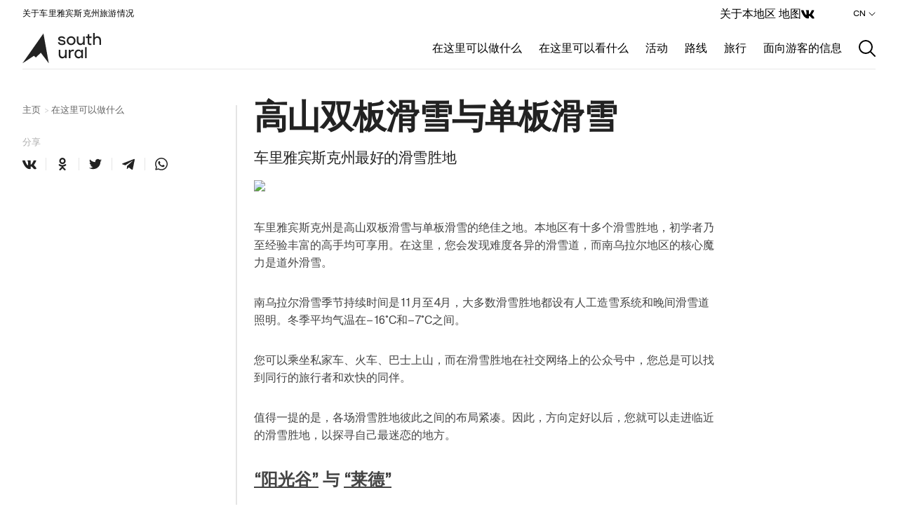

--- FILE ---
content_type: text/html; charset=UTF-8
request_url: https://chel.travel/cn/activities/alpine-skiing-and-snowboarding-cn/
body_size: 8095
content:
<!doctype html>
<html lang="cn">
<head>
	<meta charset="utf-8">
    <meta name="viewport" content="width=device-width, initial-scale=1.0, maximum-scale=1, minimum-scale=1, user-scalable=no, viewport-fit=cover">
    <title>高山双板滑雪与单板滑雪</title>

	<meta name="description" content="车里雅宾斯克州最好的滑雪胜地" />
	<meta name="keywords" content="双板滑雪, 单板滑雪, 阳光谷, 莱德, 叶戈扎, 阿吉加尔达克, 米尼亚尔, 嘉维利哈, 欧亚大陆" />
	<meta property="og:type" content="website" />
	<meta property="og:title" content="高山双板滑雪与单板滑雪"/>
	<meta name="og:url" content="https://chel.travel/cn/activities/alpine-skiing-and-snowboarding-cn/" />
<meta name="og:description" content="车里雅宾斯克州最好的滑雪胜地" />
<meta name="og:image" content="https://chel.travel/upload/resize_cache/iblock/eec/1920_1280_1/eecab99047ff2bb04199cb5a3577d000.JPG" />

	<link rel="stylesheet" href="/local/templates/chel/css/app.css?1769416412">

	<link rel="icon" type="image/x-icon" href="/upload/favicon.png">
		<link rel="preconnect" href="https://fonts.gstatic.com">
	<link href="https://fonts.googleapis.com/css2?family=Roboto:wght@500&display=swap" rel="stylesheet">
</head>
<body>
	<header class="blacked">
		<div class="wrap">
			<div class="top">
				<span>关于车里雅宾斯克州旅游情况</span>
				<div class="items">
					<nav>
						<a href="/cn/about/">关于本地区</a>
						<!--<a href="/cn/news/">新闻</a>-->
						<a href="/cn/map/">地图</a>
					</nav>
					<!-- <a href="#" class="special"><img src="/local/templates/chel/img/special.svg" class="white"><img src="/local/templates/chel/img/special_black.svg" class="black"></a> -->
					<div class="socials">
						<!--<a href="https://www.facebook.com/yoursouthural" target="_blank"><img src="/local/templates/chel/img/fb.svg" class="white"><img src="/local/templates/chel/img/fb_black.svg" class="black"></a>-->
						<a href="https://vk.com/yoursouthural" target="_blank"><img src="/local/templates/chel/img/vk.svg" class="white"><img src="/local/templates/chel/img/vk_black.svg" class="black"></a>
						<!--<a href="https://www.instagram.com/yoursouthural/" target="_blank"><img src="/local/templates/chel/img/ig.svg" class="white"><img src="/local/templates/chel/img/ig_black.svg" class="black"></a>-->
<!-- 						<a href="https://ok.ru/yoursouthural" target="_blank"><img src="/local/templates/chel/img/ok.svg" class="white"><img src="/local/templates/chel/img/ok_black.svg" class="black"></a> -->
						<a href="https://t.me/cheltravel" target="_blank"><img src="/local/templates/chel/img/tg_header.svg" class="white"></a>
					</div>
					<div class="langs">
						<span>CN</span>
						<img src="/local/templates/chel/img/dd.svg" class="white"><img src="/local/templates/chel/img/dd_black.svg" class="black">
						<div class="dd_langs">
							<a href="/">RU</a>
							<a href="/en/">EN</a>
						</div>
					</div>
				</div>
			</div>
			<div class="bottom">
				<a href="/cn/"><img src="/local/templates/chel/img/logo_en_white.svg" class="logo white"><img src="/local/templates/chel/img/logo_en_black.svg" class="logo black"></a>
				<div class="items">
					<nav>
						<a href="/cn/activities/">在这里可以做什么</a>
						<a href="/cn/sights/">在这里可以看什么</a>
						<a href="/cn/events/">活动</a>
						<a href="/cn/routes/">路线</a>
						<a href="/cn/tours/">旅行</a>
						<a href="/cn/for_tourist/">面向游客的信息</a>
					</nav>
					<img src="/local/templates/chel/img/search.svg" class="white" onclick="openSearch();"><img src="/local/templates/chel/img/search_black.svg" class="black" onclick="openSearch();">
					<img src="/local/templates/chel/img/burger.svg" class="mobile burger">
				</div>
			</div>
			<div class="line"></div>
		</div>
	</header>
	<div class="fixed_header">
		<a class="blue burger"><img src="/local/templates/chel/img/burger_white.svg"></a>
		<a class="green"><img src="/local/templates/chel/img/search.svg" onclick="openSearch();"></a>
	</div>
	<div class="menu_overlay">
		<div class="wrap">
			<div class="top">
				<img src="/local/templates/chel/img/logo_en_white.svg" class="logo">
				<img src="/local/templates/chel/img/close.svg" class="close">
			</div>
			<div class="menu_big">
				<a href="/cn/sights/">在这里可以看什么</a>
				<a href="/cn/activities/">在这里可以做什么</a>
				<a href="/cn/events/">活动</a>
				<a href="/cn/routes/">路线</a>
				<a href="/cn/tours/">旅行</a>
				<a href="/cn/for_tourist/">面向游客的信息</a>
				<a class="dumb"></a>
				<a class="dumb"></a>
			</div>
			<div class="menu_small">
				<a href="/cn/about/">关于本地区</a>
				<!--<a href="/cn/news/">新闻</a>-->
				<a href="/cn/map/">地图</a>
				<a href="/">RU</a>
				<a href="/en/">EN</a>
			</div>
			<div class="socials">
				<!-- <a href="https://www.facebook.com/yoursouthural" target="_blank"><img src="/local/templates/chel/img/fb.svg" class="white"><img src="/local/templates/chel/img/fb_black.svg" class="black"></a> -->
				<a href="https://vk.com/yoursouthural" target="_blank">
					<img src="/local/templates/chel/img/vk.svg" class="white">
					<!-- <img src="/local/templates/chel/img/vk_black.svg" class="black"> -->
				</a>
				<!-- <a href="https://www.instagram.com/yoursouthural/" target="_blank"><img src="/local/templates/chel/img/ig.svg" class="white"><img src="/local/templates/chel/img/ig_black.svg" class="black"></a> -->
<!--
				<a href="https://ok.ru/yoursouthural" target="_blank">
					<img src="/local/templates/chel/img/ok.svg" class="white">
					<img src="/local/templates/chel/img/ok_black.svg" class="black">
				</a>
-->
				<a href="https://t.me/cheltravel" target="_blank">
					<img src="/local/templates/chel/img/tg_header.svg" class="white" alt="Телеграм">
				</a>
			</div>
		</div>
	</div>
	<div class="search_overlay">
		<div class="wrap">
			<img src="/local/templates/chel/img/close.svg" class="close">
			<form action="/search/" method="post" id="searchForm">
				<input type="text" name="q" placeholder="">
				<img src="/local/templates/chel/img/search_icon.svg" onclick="startSearch();">
			</form>
		</div>
	</div><div class="headfix"></div>
<div class="wrap content_page slidest">
	<div class="side">
		<div class="breadcrumbs">
			<a href="/cn/">主页</a>
			<span>&gt;</span>
			<a href="/cn/activities/">在这里可以做什么</a>
		</div>
		<div class="sharer">
			<span>分享</span>
			<div class="ya-share2" data-services="vkontakte,odnoklassniki,twitter,telegram,whatsapp"></div>
		</div>
	</div>
	<div class="content bordered">
		<h1>高山双板滑雪与单板滑雪</h1>
<span class="subtitle">车里雅宾斯克州最好的滑雪胜地</span>
<img src="/upload/resize_cache/iblock/eec/1920_1280_1/eecab99047ff2bb04199cb5a3577d000.JPG" class="main_photo">
<p>
	 车里雅宾斯克州是高山双板滑雪与单板滑雪的绝佳之地。本地区有十多个滑雪胜地，初学者乃至经验丰富的高手均可享用。在这里，您会发现难度各异的滑雪道，而南乌拉尔地区的核心魔力是道外滑雪。
</p>
<p>
	南乌拉尔滑雪季节持续时间是11月至4月，大多数滑雪胜地都设有人工造雪系统和晚间滑雪道照明。冬季平均气温在–16°C和–7°C之间。
</p>
<p>
	您可以乘坐私家车、火车、巴士上山，而在滑雪胜地在社交网络上的公众号中，您总是可以找到同行的旅行者和欢快的同伴。
</p>
<p>
	值得一提的是，各场滑雪胜地彼此之间的布局紧凑。因此，方向定好以后，您就可以走进临近的滑雪胜地，以探寻自己最迷恋的地方。
</p>
<h2><a href="https://vk.com/sunny.valley" target="blank">“阳光谷”</a> 与 <a href="https://vk.com/glc_rider" target="blank">“莱德”</a></h2>
<p>
 <b>交通指南:</b> 两个滑雪胜地均位于米亚斯市郊区。
</p>
<p>
	前往“阳光谷”的最趣味也是最便捷的方法就是乘坐周末和节假日从车里雅宾斯克出发的“红腹灰雀”火车。这个方法是三合一的组合：早上的火车将带您前往米亚斯市，从米亚斯市再乘巴士去滑雪胜地；到达后，您将获得5个小时的无限数滑雪通行证。单程旅行时间为一个半小时至两个小时。
</p>
<p>
	 “莱德”滑雪胜地位于米亚斯市本身。具有地标是公交车站“门捷列夫街”。
</p>
<p>
 <b>滑雪胜地简介:</b> 对于高手，“阳光谷”有几条红色滑雪道， 而总共有十多条路线，其中包括训练路线以及用于各种特技的独特路线，例如半管（具有凹形断面）和障碍技巧（此路线看起来像是障碍地带）。滑雪胜地滑雪道总长8公里，最大高度差230米。
</p>
<div class="double_images">
	<div class="img_col padding">
 <img src="/upload/lyzhi/20200223_photo_075_sunny.jpg">
	</div>
	<div class="img_col">
 <img src="/upload/lyzhi/B54yceBRvxg_sunny.jpg">
	</div>
</div>
<p>
	除了运动外，“阳光谷”还提供各种其他娱乐方式：冬季安排越野滑雪辙迹，有雪上飞碟道和溜冰场，哈士奇中心和马术俱乐部。您可以乘缆车上升到伊兹维茨纳亚山上，本滑雪胜地坐落在这座山的山坡上。
</p>
<p>
	在滑雪胜地境内，有一家小型奶酪乳制品作坊“伊兹维茨纳亚”，生产美味的奶酪。
</p>
<p>
	“莱德”是紧凑的滑雪胜地，高度差可达100米，滑雪道长500米。这里有能够帮助您掌握滑雪技能的优秀体育学校，以及双板滑雪和单板滑雪模拟器。此外，“莱德”还有极限运动爱好者的雪地公园、按摩室、带蹦床和健身器材的健身房。儿童营“莱德营”全年面向孩子们开放。
</p>
<p>
	 “阳光谷”和“莱德”均适合从零起点学习双板滑雪或单板滑雪的人。
</p>
<div class="double_images">
	<div class="img_col">
 <img src="/upload/lyzhi/NceJTSaqhwU_ sunny.jpg">
	</div>
	<div class="img_col padding">
 <img src="/upload/lyzhi/2015-02-28 11-00-00_Morozova_137_sunny.jpg">
	</div>
</div>
<p>
	如果您在锻炼之余想休息一下，则可以赴被誉为“贝加尔湖之弟”的图尔戈亚克湖，距离仅5公里。而冬天又很容易去充满灵气的维拉岛。
</p>
<p>
	我们还建议您参观米亚斯市的饺子博物馆，这是俄罗斯唯一的饺子博物馆。
</p>
<p>
 <b>住宿安排:</b> “阳光谷”滑雪胜地设有综合酒店、公寓式酒店，您也可以租一间小木屋。附近地带设施齐全，包括：餐馆、游乐场、桑拿浴室、烧烤区、溜冰场、雪上飞碟、彩弹射击、雪地摩托车、马术中心和哈士奇中心。您也可以在米亚斯市住宿，以便利用空闲时间参观当地景点。从市区到“阳光谷”的汽车车程仅为20分钟。
</p>
<p>
 <b>滑雪通行证:</b> “阳光谷”对成人、大学生、学童以及7岁以下的儿童设各不相同的费率。滑雪通行证可以按小时、按上升次数、按板块计费。旺季升降机出现排队现象时，按上升次数购买将更合算。
</p>
<p>
	 而“莱德”只有按小时计价的费率，但是如果您<a href="https://rider74.ru/ourcenter/about/klubnaja-sistema/" target="blank">注册会员</a> 资格（几乎免费），将可以享受折扣和其他让人喜悦的好处。
</p>
<p>
 <b>联系方式:</b>
</p>
<p>
 <b>“阳光谷”</b>
</p>
<p>
 <a href="https://dolina.su" target="blank">https://dolina.su</a><br>
	 +7 351 778 54 26<br>
 <a href="mailto:dolina.miass@mail.ru">dolina.miass@mail.ru</a><br>
	 车里雅宾斯克州米亚斯市郊区
</p>
<p>
 <b>“莱德”</b>
</p>
<p>
 <a href="https://rider74.ru" target="blank">https://rider74.ru</a> <br>
	 +7 (3513) 26-42-06<br>
 <a href="mailto:info@rider74.ru">info@rider74.ru</a><br>
	 车里雅宾斯克州米亚斯市
</p>
<h2><a href="https://vk.com/euroasia74" target="blank">积极休息中心“欧亚大陆”</a></h2>
<p>
 <b>交通指南:</b> “欧亚大陆”位于库萨市附近。从车里雅宾斯克出发时，车程约为3小时（沿着M5高速公路，经过兹拉托乌斯特市后，将有朝向“欧亚大陆积极休息中心”的指示牌），乘公共汽车则需4小时。从乌法和叶卡捷琳堡出发时，则从4小时起。中心区域需购买门票。
</p>
<p>
 <b>中心简介:</b> “欧亚大陆”是积极发展的中心。客人可使用6条准备好的滑雪道，其中2条带有夜灯。初学者会喜欢两条长长的绿色滑雪道，每条长1.5公里，而中高级者则可进入难度更大的场地，例如：带有小丘、垂下的树枝和反坡的“大脚怪小径”以及森林滑雪区域。还有面向特技爱好者的雪地公园。滑雪道总长12公里以上，高度差可达350米。
</p>
<div class="double_images">
	<div class="img_col">
 <img src="/upload/lyzhi/shutterstock_1615026658_eurazia.jpg">
	</div>
	<div class="img_col">
 <img src="/upload/lyzhi/shutterstock_1872909229-eurazia-valenki.jpg">
	</div>
</div>
<p>
	“欧亚大陆”拥有4人座椅升降机以及能欣赏山区壮丽景色的科帕涅茨山上的观景台。在两次滑雪之余，您可以乘坐雪上飞碟，参观人造攀岩墙或前往库萨市参观“库希诺奇嘉”毡靴厂。工厂对提前预约的团队进行毡靴生产游览。
</p>
<p>
	“欧亚大陆”自备共有78间客房的综合酒店，以及在松树林中的小木屋。您也可以在附近的库萨市、梅德韦杰夫卡村或兹拉托乌斯特市安排住宿（当然，兹拉托乌斯特市本身也是值得一游的地方）。从后者到“欧亚大陆”的单程不到一个小时。
</p>
<p>
 <b>滑雪通行证:</b> 您可以按时间（从2到5个小时，或者整天）、按上升次数（从3次）买票，也有整个季节的长期票。座椅升降机还有可以单独支付的费率。
</p>
<p>
 <b>联系方式:</b>
</p>
<p>
 <a href="http://euroasia.su" target="blank">http://euroasia.su</a><br>
	+7(3513)79-09-79<br>
	<a href="mailto:mail@euroasia.su">mail@euroasia.su</a><br>
	车里雅宾斯克州库萨市
</p>
<h2><a href="https://vk.com/glk_zavjalikha" target="blank">“嘉维利哈”</a></h2>
<p>
 <b>交通指南:</b> 到最近的火车站“维亚佐瓦亚”的距离为26公里，到站再乘出租车或全天候运行的113号公交车大到达。从车里雅宾斯克出发的汽车车程约为3-4小时。
</p>
<p>
 <b>滑雪胜地简介:</b> “嘉维利哈”是南乌拉尔地区最著名的滑雪胜地之一。这座如同神话故事般的大山以其道外滑雪而吸引访客。尽管如此
，这里的滑雪道也耐人寻味，总长20公里，高度差可达430米。
</p>
<div class="double_images">
	<div class="img_col padding">
 <img src="/upload/lyzhi/shutterstock_1318477748-zav.jpg">
	</div>
	<div class="img_col">
 <img src="/upload/lyzhi/vwNAGcEUack_zav.jpg">
	</div>
</div>
<p>
 <b>滑雪通行证: </b> 有按小时和按上升次数计价的费率，旺季此种有限量的票可能会更合算。本地提供出租和积存室服务。
</p>
<p>
 <b>联系方式:</b>
</p>
<p>
 <a href="https://zavyaliha.ru" target="blank">https://zavyaliha.ru</a> <br>
	<a href="mailto:zavyaliha2019@gmail.com">zavyaliha2019@gmail.com</a> <br>
	车里雅宾斯克州三山城郭尔纳亚街5号
</p>
<h2><a href="https://www.instagram.com/adzhigardak.ru/" target="blank">“阿吉加尔达克”</a> 与 <a href="https://vk.com/gc_minyar" target="blank">“米尼亚尔”</a></h2>
<p>
 <b>交通指南:</b> 两个滑雪胜地都位于车里雅宾斯克州阿沙区。
</p>
<p>
	从车里雅宾斯克出发，沿着M5“乌拉尔”高速公路乘汽车的车程约为5小时（请在出发前检查交通拥堵与天气情况），或者乘夜间火车前往米尼亚尔或阿沙。从乌法出发的路径短得多，大约80公里，坐半小时的汽车就到。
</p>
<p>
 <b>滑雪胜地简介:</b> 阿沙是面向高级滑雪者的地方。
</p>
<p>
	 “阿吉加尔达克”上没有坐椅升降机，只有拖牵升降机，这无疑会对单板滑雪者特别是初学者带来挑战。滑雪道长度超过20公里，高度差可达400米，但最主要的当然是具有令人惊叹的地貌与自然风光的自由滑雪区。这是乌拉尔地区最白雪皑皑的地方。
</p>
<div class="double_images">
	<div class="img_col">
 <img src="/upload/lyzhi/shutterstock_387214834_adgia.jpg">
	</div>
	<div class="img_col padding">
 <img src="/upload/lyzhi/shutterstock_387214873_adgia.jpg">
	</div>
</div>
<p>
	“米尼亚尔”是更为紧凑的滑雪胜地（滑雪道总长6公里，高度差可达350米）。有3条红色滑雪道和2条黑色滑雪道，后者不进行道面处理，专供原始雪迷享受。还有一条初学者滑雪道。
</p>
 <img src="/upload/lyzhi/shutterstock_581569960-minjar.jpg">
<p>
 <b>住宿安排:</b> 米尼亚尔拥有自己的酒店，也有一群私人出租的地方。阿沙市有很多不错的住宿选项，但是如果您住在滑雪胜地本身的酒店，则可以获得滑雪通行证优惠。
</p>
<p>
 <b>滑雪通行证:</b> “阿吉加尔达克”与“米尼亚尔”的小时票是成块出售的，并不取决于进入滑雪道的时间，因此您必须根据时间表绑定您的滑雪时间。而“米尼亚尔”的票从售出时起生效，有效期从1小时到5小时。
</p>
<p>
 <b>联系方式:</b>
</p>
<p>
 <b><a href="https://www.instagram.com/adzhigardak.ru/" target="blank">“阿吉加尔达克”</a></b>
</p>
<p>
 <a href="http://adzhigardak.ru" target="blank">http://adzhigardak.ru</a> <br>
	 +7 (351) 22-33-88-1 (с 09:00 до 19:00) <br>
 <a href="mailto:adjigardak74@gmail.com">adjigardak74@gmail.com</a> <br>
 <a href="http://vk.com/adzhigardaklife" target="blank">http://vk.com/adzhigardaklife</a> <br>
 <a href="https://www.instagram.com/adzhigardak.ru" target="blank">https://www.instagram.com/adzhigardak.ru</a> <br>
	车里雅宾斯克州阿沙市
</p>
<p>
 <b><a href="https://vk.com/gc_minyar" target="blank">“米尼亚尔”</a></b>
</p>
<p>
 <a href="http://www.gsminyar.ru" target="blank">http://www.gsminyar.ru</a> <br>
	 +7 (35159) 7-10-17<br>
	 +7 (35159) 7-24-84<br>
	 +7 (912) 809-55-65 <br>
	车里雅宾斯克州米尼亚尔市纳贝列日纳亚街17号<br>
 <a href="http://vk.com/gc_minyar" target="blank">http://vk.com/gc_minyar</a> <br>
 <a href="mailto:portnov2006@mail.ru">portnov2006@mail.ru</a>
</p>
<h2> <a href="https://vk.com/glk_egoza" target="blank">“叶戈扎”滑雪胜地</a></h2>
<p>
 <b>交通指南:</b> “叶戈扎”位于<a href="/cn/routes/kyshtym-cn/" target="blank" 克什特姆</a>市附近，乘车从车里雅宾斯克出发需花费一个半小时至两个小时。另一种途径是乘公共汽车或火车去克什特姆市，然后乘出租车到达目的地。
</p>
<p>
 <b>滑雪胜地简介:</b> “叶戈扎”规模较小，最适合于度过一个有趣的周末。斜坡上只有2条滑雪道（也有雪上飞碟和雪地公园）。有难度不同的滑雪道起于拖牵升降机处。其中一条适合于初学者和中级水平的单板和双板滑雪者，第二条里则有“红色”部分，也有坡度最高为32度的斜坡。该滑雪胜地设有人工造雪系统，用于这两条滑雪道，还有压雪机。滑雪道总长3公里以上，高度差达400米。
</p>
 <img src="/upload/lyzhi/shutterstock_1202446903_egoza.jpg">
<p>
 <b>注意事项:</b> “叶戈扎”滑雪胜地的开放时间为周五至周日。晚间不能滑雪。
</p>
<p>
 <b>住宿安排:</b>在距离滑雪胜地2公里的“滑雪胜地平房”旅馆中，或在斯刘多路德尼克镇的“外地”体育旅游综合体安排住宿。您可以在克什特姆市寻找住宿，或查看环绕“叶戈扎”的湖泊上的小木屋。如果周末去“叶戈扎”，顺便也可以访问苏戈马克山。
</p>
<p>
 <b>住宿安排:</b> 初学者升降机只能按小时使用。主升降机的通行证可以按小时或按上升次数买票。
</p>
<p>
 <b>联系方式:</b>
</p>
<p>
 <a href="http://glk-egoza.ru" target="blank">http://glk-egoza.ru</a> <br>
	 + 7-982-277-63-33 <br>
	 车里雅宾斯克州克什特姆市
</p>
<p>
	 出发之前，请务必在滑雪胜地在社交网络上的官方公众号查看天气情况以及滑雪胜地开放时间：由于保养、节假日、天气恶劣等原因会出现关门的情况。
</p><div class="tags">
	<a href="/cn/search/?tag=双板滑雪">#&nbsp;双板滑雪</a><a href="/cn/search/?tag= 单板滑雪">#&nbsp; 单板滑雪</a><a href="/cn/search/?tag= 阳光谷">#&nbsp; 阳光谷</a><a href="/cn/search/?tag= 莱德">#&nbsp; 莱德</a><a href="/cn/search/?tag= 叶戈扎">#&nbsp; 叶戈扎</a><a href="/cn/search/?tag= 阿吉加尔达克">#&nbsp; 阿吉加尔达克</a><a href="/cn/search/?tag= 米尼亚尔">#&nbsp; 米尼亚尔</a><a href="/cn/search/?tag= 嘉维利哈">#&nbsp; 嘉维利哈</a><a href="/cn/search/?tag= 欧亚大陆">#&nbsp; 欧亚大陆</a></div>

	</div>
</div>
	<footer>
		<div class="wrap">
			<div class="col">
				<a href="/cn/"><img src="/local/templates/chel/img/logo_en_white.svg" class="logo"></a>
				<div class="socials">
					<!--<a href="https://www.facebook.com/yoursouthural" target="_blank"><img src="/local/templates/chel/img/fb_footer.svg"></a>-->
					<a href="https://vk.com/yoursouthural" target="_blank"><img src="/local/templates/chel/img/vk_footer.svg"></a>
					<!--<a href="https://www.instagram.com/yoursouthural/" target="_blank"><img src="/local/templates/chel/img/ig_footer.svg"></a>-->
<!-- 					<a href="https://ok.ru/yoursouthural" target="_blank"><img src="/local/templates/chel/img/ok_footer.svg"></a> -->
					<a href="https://t.me/cheltravel" target="_blank"><img src="/local/templates/chel/img/tg_footer.svg"></a>
				</div>
			</div>
			<div class="col">
				<span>网站栏目</span>
				<div class="links">
					<a href="/cn/sights/">在这里可以看什么</a>
					<a href="/cn/for_tourist/">面向游客的信息</a>
					<a href="/cn/activities/">在这里可以做什么</a>
					<a href="/cn/about/">关于本地区</a>
					<a href="/cn/events/">活动</a>
					<!--<a href="/cn/news/">新闻</a>-->
					<a href="/cn/routes/">路线</a>
					<a href="/cn/map/">地图</a>
					<a href="/cn/tours/">旅行</a>
				</div>
			</div>
			<div class="col col3">
				<span>联系方式</span>
				<p>车里雅宾斯克地区领土和旅游项目开发中心</p>
				<a class="icon_address">车里雅宾斯克，维捷布斯克街4号，办公室17.3</a>
				<a href="tel:+73512173383" class="icon_phone">+7 (351) 217-33-83</a>
				<a href="mailto:mail@cpr74.ru" class="icon_email">mail@cpr74.ru</a>
				<p class="copyright"><a href="https://presspass.ru/">由PressPass制作</a></p>
			</div>
		</div>
	</footer>
							<!-- Yandex.Metrika counter -->  <noscript><div><img src="https://mc.yandex.ru/watch/70648294" style="position:absolute; left:-9999px;" alt="" /></div></noscript> <!-- /Yandex.Metrika counter -->
	<script>var lang_id = 578;</script>
<script src="/local/templates/chel/js/smooth-scrollbar.js"></script>
<script src="/local/templates/chel/js/glide.min.js"></script>
<script src="/local/templates/chel/js/app.js?1769416412"></script>
<script src="https://yastatic.net/es5-shims/0.0.2/es5-shims.min.js"></script>
<script src="https://yastatic.net/share2/share.js"></script>
<script type="text/javascript" > (function(m,e,t,r,i,k,a){m[i]=m[i]||function(){(m[i].a=m[i].a||[]).push(arguments)}; m[i].l=1*new Date();k=e.createElement(t),a=e.getElementsByTagName(t)[0],k.async=1,k.src=r,a.parentNode.insertBefore(k,a)}) (window, document, "script", "https://mc.yandex.ru/metrika/tag.js", "ym"); ym(70648294, "init", { clickmap:true, trackLinks:true, accurateTrackBounce:true }); </script><script src="//code.jivo.ru/widget/NlurUCo9PS" async></script>
</body>
</html>

--- FILE ---
content_type: text/css
request_url: https://chel.travel/local/templates/chel/css/app.css?1769416412
body_size: 19141
content:
@import url('components/slider-arrows.css');
@import url('components/slider-dots.css');
@import url('components/modal.css');

@import url('menus/city.css');

@import url('cards/card-1.css');
@import url('cards/card-2.css');
@import url('cards/card-guide.css');
@import url('cards/card-detail-guide.css');

@import url('blocks/content-slider.css');
@import url('blocks/visit-center.css');
@import url('blocks/where-eat.css');

@import url('pages/city.css');
@import url('pages/guides.css');

@media only screen and (min-width: 1920px) {
	:root {
		--content-padding-x: 10em;
	}
}
@media only screen and (min-width: 1440px) and (max-width: 1919px) {
	:root {
		--content-padding-x: 5em;
	}
}
@media only screen and (max-width: 1439px) {
	:root {
		--content-padding-x: clamp(16px,2.222vw,32px);
	}
}

html{line-height:1.15;-webkit-text-size-adjust:100%}body{margin:0}main{display:block}h1{font-size:2em;margin:.67em 0}hr{box-sizing:content-box;height:0;overflow:visible}pre{font-family:monospace,monospace;font-size:1em}a{background-color:transparent}abbr[title]{border-bottom:none;text-decoration:underline;text-decoration:underline dotted}b,strong{font-weight:bolder}code,kbd,samp{font-family:monospace,monospace;font-size:1em}small{font-size:80%}sub,sup{font-size:75%;line-height:0;position:relative;vertical-align:baseline}sub{bottom:-.25em}sup{top:-.5em}img{border-style:none}button,input,optgroup,select,textarea{font-family:inherit;font-size:100%;line-height:1.15;margin:0}button,input{overflow:visible}button,select{text-transform:none}button,[type="button"],[type="reset"],[type="submit"]{-webkit-appearance:button}button::-moz-focus-inner,[type="button"]::-moz-focus-inner,[type="reset"]::-moz-focus-inner,[type="submit"]::-moz-focus-inner{border-style:none;padding:0}button:-moz-focusring,[type="button"]:-moz-focusring,[type="reset"]:-moz-focusring,[type="submit"]:-moz-focusring{outline:1px dotted ButtonText}fieldset{padding:.35em .75em .625em}legend{box-sizing:border-box;color:inherit;display:table;max-width:100%;padding:0;white-space:normal}progress{vertical-align:baseline}textarea{overflow:auto}[type="checkbox"],[type="radio"]{box-sizing:border-box;padding:0}[type="number"]::-webkit-inner-spin-button,[type="number"]::-webkit-outer-spin-button{height:auto}[type="search"]{-webkit-appearance:textfield;outline-offset:-2px}[type="search"]::-webkit-search-decoration{-webkit-appearance:none}::-webkit-file-upload-button{-webkit-appearance:button;font:inherit}details{display:block}summary{display:list-item}template{display:none}[hidden]{display:none}

.glide{position:relative;width:100%;box-sizing:border-box}.glide *{box-sizing:inherit}.glide__track{overflow:hidden}.glide__slides{position:relative;width:100%;list-style:none;backface-visibility:hidden;transform-style:preserve-3d;touch-action:pan-Y;overflow:hidden;padding:0;/*white-space:nowrap;*/display:flex;flex-wrap:nowrap;will-change:transform}.glide__slides--dragging{user-select:none}.glide__slide{width:100%;height:100%;flex-shrink:0;white-space:normal;user-select:none;-webkit-touch-callout:none;-webkit-tap-highlight-color:transparent}.glide__slide a{user-select:none;-webkit-user-drag:none;-moz-user-select:none;-ms-user-select:none}.glide__arrows{-webkit-touch-callout:none;user-select:none}.glide__bullets{-webkit-touch-callout:none;user-select:none}.glide--rtl{direction:rtl}

* {
	box-sizing: border-box;
}

*:focus {
	outline: none;
}

a {
	cursor: pointer;
	text-decoration: none;
	transition: all .2s cubic-bezier(0.4, 0, 1, 1);
}

p {
	margin: 0;
}

@font-face {
    font-family: 'Pragmatica';
    src: url('../fonts/Pragmatica.woff2') format('woff2'),
         url('../fonts/Pragmatica.woff') format('woff');
    font-weight: normal;
    font-style: normal;
    font-display: swap;
}

@font-face {
    font-family: 'PragmaticaBold';
    src: url('../fonts/PragmaticaBold.woff2') format('woff2'),
         url('../fonts/PragmaticaBold.woff') format('woff');
    font-weight: normal;
    font-style: normal;
    font-display: swap;
}

@font-face {
    font-family: 'PragmaticaBook';
    src: url('../fonts/PragmaticaBook.woff2') format('woff2'),
         url('../fonts/PragmaticaBook.woff') format('woff');
    font-weight: normal;
    font-style: normal;
    font-display: swap;
}

@font-face {
    font-family: 'NAMU-1850';
    src: url('../fonts/NAMU-1850.woff2') format('woff2'),
         url('../fonts/NAMU-1850.woff') format('woff');
    font-weight: normal;
    font-style: normal;
    font-display: swap;
}
/*
@font-face {
    font-family: 'NAMU-1930';
    src: url('../fonts/NAMU-1930.woff2') format('woff2'),
         url('../fonts/NAMU-1930.woff') format('woff');
    font-weight: normal;
    font-style: normal;
    font-display: swap;
}*/

@font-face {
    font-family: 'NAMU-1960';
    src: url('../fonts/NAMU-1960.woff2') format('woff2'),
         url('../fonts/NAMU-1960.woff') format('woff');
    font-weight: normal;
    font-style: normal;
    font-display: swap;
}

@font-face {
    font-family: 'NAMU-1990';
    src: url('../fonts/NAMU-1990.woff2') format('woff2'),
         url('../fonts/NAMU-1990.woff') format('woff');
    font-weight: normal;
    font-style: normal;
    font-display: swap;
}


@font-face {
    font-family: 'Inter';
    src: url('../fonts/Inter-Black.ttf') format('TrueType');
    font-weight: 900;
    font-display: swap;
}

@font-face {
    font-family: 'Inter';
    src: url('../fonts/Inter-ExtraBold.ttf') format('TrueType');
    font-weight: 800;
    font-display: swap;
}

@font-face {
    font-family: 'Inter';
    src: url('../fonts/Inter-Bold.ttf') format('TrueType');
    font-weight: 700;
    font-display: swap;
}

@font-face {
    font-family: 'Inter';
    src: url('../fonts/Inter-SemiBold.ttf') format('TrueType');
    font-weight: 600;
    font-display: swap;
}

@font-face {
    font-family: 'Inter';
    src: url('../fonts/Inter-Medium.ttf') format('TrueType');
    font-weight: 500;
    font-display: swap;
}

@font-face {
    font-family: 'Inter';
    src: url('../fonts/Inter-Regular.ttf') format('TrueType');
    font-weight: 400;
    font-display: swap;
}
@font-face {
    font-family: 'Inter';
    src: url('../fonts/Inter-Light.ttf') format('TrueType');
    font-weight: 300;
    font-display: swap;
}

@font-face {
    font-family: 'Inter';
    src: url('../fonts/Inter-ExtraLight.ttf') format('TrueType');
    font-weight: 200;
    font-display: swap;
}
@font-face {
    font-family: 'Inter';
    src: url('../fonts/Inter-Thin.ttf') format('TrueType');
    font-weight: 100;
    font-display: swap;
}


body {
	font-family: 'PragmaticaBook', 'Arial', sans-serif;
	font-size: 16px;
	color: #000;
	min-height: 100vh;
    display: flex;
    flex-direction: column;
}

.wrap {
	width: 100%;
	padding: 0 2em;
    margin: 0 auto;
	display: flex;
}

header {
	position: fixed;
	top: 0;
	left: 0;
	width: 100%;
	z-index: 100;
}

.head_fix {
	width: 100%;
	height: 90px;
}

header .wrap {
	height: 100px;
	flex-direction: column;
}

header .top {
	width: 100%;
	display: flex;
	justify-content: space-between;
	align-items: center;
	height: 39px;
}

header .top span {
	font-family: 'PragmaticaBook';
	font-size: 12px;
	letter-spacing: 0.02em;
	color: #fff;
}

header .top .items .special {
	margin-right: 24px;
	line-height: 1px;
	height: 16px;
}

header .top .items .special img {
	max-height: 16px;
}
header .top .items .special img:hover {
	opacity: 0.75;
}

header .top .items .langs {
	margin-left: 24px;
	display: flex;
	align-items: center;
	cursor: pointer;
	position: relative;
}

header .logo {
	width: 7em;
}

header .top .items .langs img {
	margin-left: 4px;
}

header .top .items .langs .dd_langs {
	display: none;
	flex-direction: column;
	position: absolute;
	top: 14px;
}

header .top .items .langs:hover .dd_langs {
	display: flex;
}

header .top .items .langs .dd_langs a {
	font-family: 'PragmaticaBook';
    font-size: 12px;
    letter-spacing: 0.02em;
    color: #fff;
}

.blacked .dd_langs a {
	color: #000 !important;
}

header .top .items .socials, .menu_overlay .socials {
	display: flex;
    align-items: center;
    justify-content: space-between;
    /* width: 100px; */
    width: 50px;
    height: 1em;
}

header .top .items .socials a, .menu_overlay .socials a {
	line-height: 1px;
}

header .top .items .socials img, .menu_overlay .socials img {
	max-height: 1em;
}
header .top .items .socials img:hover {
	opacity: 0.75;
}

header .bottom {
	width: 100%;
	display: flex;
	justify-content: space-between;
	align-items: center;
	height: 59px;
}

header .top .items, header .bottom .items, header .bottom nav {
	display: flex;
	align-items: center;
}

header .bottom nav a {
	font-size: 16px;
	line-height: 24px;
	/*color: #fff;*/
	margin-left: 24px;
}
header .bottom nav a:hover {
	text-decoration: underline;
}

header .bottom .items img {
	margin-left: 24px;
	cursor: pointer;
}
header .bottom .items img:hover {
	opacity: 0.75;
}

header .line {
	width: 100%;
	height: 1px;
	background: rgba(255, 255, 255, 0.2);
}
header.blacked .line {
	background: rgba(34, 34, 34, 0.1);
}

header.blacked span, header.blacked .top .items nav a, header.blacked .bottom nav a {
	color: #000;
}

header .black {
	display: none;
}

header.blacked .white {
	display: none;
}

header.blacked .black {
	display: flex;
}

.hidden {
	display: none !important;
}

.fixed_header {
	position: fixed;
	right: 2em;
	top: 2em;
	z-index: 100;
	display: none;
	justify-content: space-between;
	width: 5.5em;
}
.fixed_header.active {
	display: flex;
}

.fixed_header a {
	width: 2.5em;
	height: 2.5em;
	border-radius: 100%;
	display: flex;
	align-items: center;
	justify-content: center;
}

.fixed_header a img {
	width: 1.2em;
}

.fixed_header .green {
	background: #53A264;
}

.fixed_header .blue {
	background: #2772A8;
}

.menu_overlay, .search_overlay {
	display: none;
	position: fixed;
	left: 0;
	top: 0;
	width: 100%;
	height: 100vh;
	overflow: hidden;
	z-index: 200;
	background: rgba(0, 0, 0, 0.92);
}
.menu_overlay.active, .search_overlay.active {
	display: flex;
}

.menu_overlay .wrap {
	flex-direction: column;
	justify-content: space-between;
	padding-top: 2em;
	padding-bottom: 2em;
}

.search_overlay .wrap {
	position: relative;
	justify-content: center;
    align-items: center;
}

.search_overlay .close {
	position: absolute;
    right: 4em;
    top: 4em;
    cursor: pointer;
}

.search_overlay form {
	width: 100%;
	max-width: 1088px;
	position: relative;
}

.search_overlay form img {
	position: absolute;
	z-index: 2;
	right: 0;
	top: 10px;
	cursor: pointer;
}

.search_overlay form input {
	padding-bottom: 7px;
	width: 100%;
	background: transparent;
	border: 0;
	border-bottom: 2px solid #fff;
	font-family: 'Pragmatica';
	font-size: 2em;
	letter-spacing: -0.02em;
	color: #fff;
}

.menu_overlay {
	overflow: auto;
}
.menu_overlay .top {
	width: 100%;
	display: flex;
	justify-content: space-between;
	align-items: flex-start;
	margin-bottom: 2em;
}

.menu_overlay .top .logo {
	width: 15em;
}

.menu_overlay .top .close {
	cursor: pointer;
}

.menu_overlay .menu_big {
	display: flex;
	flex-wrap: wrap;
	justify-content: space-between;
	margin-bottom: 2em;
}

.menu_overlay .menu_big a {
	width: 23%;
	margin-bottom: 2em;
	font-family: 'Pragmatica';
	font-size: 1.2em;
	letter-spacing: -0.02em;
	color: #fff;
	border-top: 2px solid rgba(255, 255, 255, 0.2);
	padding-top: 0.5em;
	text-transform: uppercase;
}

.menu_overlay .menu_small {
	display: flex;
	flex-direction: column;
	grid-gap: 32px;
	margin-bottom: 2em;
}
.menu_overlay .menu_small .menu-level-1__link {
	font-family: 'PragmaticaBook';
	font-size: 1.2em;
	letter-spacing: -0.02em;
	color: #fff;
	border-top: 2px solid rgba(255, 255, 255, 0.2);
	padding-top: 0.5em;
}
.menu_overlay .menu_small .menu-level-2 {
	display: grid;
	grid-gap: 8px;
	padding-left: 16px;
	margin-top: 16px;
}
.menu_overlay .menu_small .menu-level-2__link {
	font-family: 'PragmaticaBook';
	font-size: 1em;
	letter-spacing: -0.02em;
	color: #fff;
}
.menu_overlay .socials {
	padding-bottom: 2em;
}
.menu_overlay .link-btns {
	margin-bottom: 1em;
}
.index_video {
    position: relative;
    width: 100%;
    height: 100%;
    height: 100vh;
    min-height: 600px;
}

.index_video video {
    object-fit: cover;
    display: block;
    width: 100%;
    height: 100%;
    height: 100vh;
    min-height: 600px;
    position: absolute;
    top: 0;
    left: 0;
    z-index: 1;
}

.index_video .shadow {
	width: 100%;
	height: 100%;
    height: 100vh;
    min-height: 600px;
    position: absolute;
    top: 0;
    left: 0;
    z-index: 2;
	background: rgba(0, 0, 0, 0.3);
}

.index_video .headlines {
	width: 100%;
    height: calc(100vh - 100px);
    min-height: 600px;
    position: absolute;
    top: 100px;
    left: 0;
    z-index: 3;
    display: flex;
    align-items: center;
}

.index_video .arrow {
    position: absolute;
    bottom: 1em;
    left: calc(50% - 17px);
    z-index: 3;
    width: 34px;
    /*animation: arrowdown 1s linear infinite;*/
}

.index_video .headlines .wrap {
	display: flex;
	flex-direction: column;
}

.index_video h1 {
	font-family: 'NAMU-1990';
	font-size: 6em;
	line-height: 100%;
	letter-spacing: -0.02em;
	color: #fff;
	font-weight: normal;
    margin: 0 0 0.3em 0;
}

.index_video h2 {
	font-size: 1em;
	line-height: 1.6em;
	color: #fff;
	font-weight: normal;
    margin: 0;
}

@keyframes arrowdown {
	0% {
		bottom: 20px;
	}
	50% {
		bottom: 50px;
	}
	100% {
		bottom: 20px;
	}
}

.marquee {
	position: relative;
	max-width: 100%;
	overflow-x: hidden;
}

.track {
	position: absolute;
	white-space: nowrap;
	will-change: transform;
	animation: marquee 60s linear infinite;
}

.marquee.welcome .track {
	animation: marquee 672s linear infinite;
}

.marquee.stories .track {
	animation: marquee 300s linear infinite;
}

.stories.marquee .track.track_en {
	animation: marquee 300s linear infinite;
}
.marquee.welcome .track.track_en {
	animation: marquee 530s linear infinite;
}

.stories.marquee .track.track_cn {
	animation: marquee 260s linear infinite;
}
.marquee.welcome .track.track_cn {
	animation: marquee 440s linear infinite;
}


@keyframes marquee {
	from { transform: translateX(0); }
	to { transform: translateX(-50%); }
}

.welcome {
	width: 100vw;
	height: 4em;
	background: #fbcb2b;
	overflow: hidden;
	display: flex;
	justify-content: center;
}

.marquee .content {
	font-family: 'NAMU-1990';
	font-size: 3em;
	text-align: center;
	color: #222;
}

.stories {
	width: 100%;
	height: 4em;
	background: #E64040;
	overflow: hidden;
	display: flex;
	justify-content: center;
}

.stories.marquee .content {
	display: flex;
	align-items: center;
    height: 1.3em;
}

.stories.marquee .content img {
	max-height: 1em;
	margin: 0 0.3em;
}

.index_about {
	width: 100%;
	height: 50vh;
	min-height: 560px;
	display: flex;
}

.index_about .left {
	width: 50%;
    height: 100%;
    flex: none;
    display: flex;
    flex-direction: column;
    justify-content: space-between;
    align-items: flex-start;
    background: #f7f7f7;
    padding: 5em;
}

.index_about .right {
	width: 50%;
	flex: none;
	background: url('../img/index_about.jpg') no-repeat left center;
	background-size: cover;
}

.index_about .left p {
	font-size: 1em;
	line-height: 150%;
	color: #444;
}

.index_about .left .more {
	display: flex;
	align-items: center;
	font-size: 1em;
	color: #444444;
	background: url('../img/arrow_std.svg') no-repeat right center;
	background-size: 1.3em;
	padding-right: 2em;
}

.index_about .left .title-block {
	font-family: 'NAMU-1990';
	font-size: 2.7em;
	color: #222222;
	text-transform: uppercase;
	background: url('../img/directions.svg') no-repeat left center;
	background-size: 1em;
	padding-left: 1.4em;
    line-height: 120%;
}

.white_bg {
	background: #fff;
}

.black_bg {
	background: #222;
}

.gray_bg {
	background: #F7F7F7;
}

.title {
	width: 100%;
	font-family: 'NAMU-1990';
	font-size: 3em;
	line-height: 120%;
	text-align: center;
	letter-spacing: -0.02em;
	text-transform: uppercase;
	color: #222;
	margin: 1.6em 0 0 0;
}

.content_page {
	display: flex;
	padding-bottom: 2em !important;
}

.headfix {
	width: 100%;
	height: 150px;
}

.content_page .side {
	width: 25%;
	padding-right: 5%;
	display: flex;
	flex-direction: column;
}

.slidest.fixed .side, .slidest_big.fixed .side {
	position: fixed;
	top: 20px;
}

.slidest.fixed .content, .slidest_big.fixed .content {
	margin-left: 25%;
}

.content_page .content h1 {
	font-family: 'NAMU-1990';
	font-size: 3em;
	line-height: 112%;
	letter-spacing: -0.02em;
	text-transform: uppercase;
	color: #222;
	margin: -0.3em 0 0.5em 0;
}

.content_page .content img {
	max-width: 100%;
/*     max-height: 600px; */
	margin-bottom: 2em;
}

.article_grid .row {
    width: 100%;
    margin-bottom: 2em;
    display: flex;
    align-items: center;
}

.article_grid .row img {
    margin-bottom: 0;
    width: 40%;
    height: auto;
    flex: none;
}

.article_grid .row .img_name {
	margin-top: 1em;
}

.article_grid .row .text {
	width: 55%;
	margin-left: 5%;
	flex: none;
}

.article_grid .row .text.left {
	margin-right: 5%;
	margin-left: 0;
}

.article_grid .row .text span {
    font-family: 'Pragmatica';
    font-size: 1.6em;
    line-height: 125%;
    letter-spacing: -0.02em;
    color: #222;
    margin-bottom: 0.8em;
}

.article_grid .row .text p {
    font-family: 'PragmaticaBook';
    font-size: 1em;
    line-height: 160%;
    color: #444;
    margin-bottom: 0.8em;
}

.content_page .content {
	width: 75%;
	font-family: 'PragmaticaBook';
	font-size: 1em;
	line-height: 160%;
	color: #444;
}

.content_page .content.bordered {
	border-left: 2px solid #E5E5E5;
    padding-left: 1.5em;
}

.content_page .content .tags {
	display: flex;
	flex-wrap: wrap;
	margin-top: 2em;
}

.content_page .content .tags a {
	font-family: 'PragmaticaBook';
	font-size: 0.8em;
	line-height: 100%;
	color: #AFAFAF;
	border: 1px solid #E5E5E5;
	padding: 0.7em;
	margin-right: 1em;
}
.content_page .content .tags a:last-child {
	margin-right: 0;
}

.content_page .content h3 {
	font-family: 'Pragmatica';
	font-size: 2em;
	line-height: 120%;
	letter-spacing: -0.02em;
	color: #222;
	margin: 0 0 1em 0;
	font-weight: normal;
}

.content_page .content .block_info h3 {
	margin: -0.2em 0 1em 0;
}

.content_page .content .subtitle {
	font-family: 'PragmaticaBook';
	font-size: 1.3em;
	line-height: 120%;
	letter-spacing: -0.02em;
	color: #222;
	margin: 0 0 1em 0;
	display: block;
}

.main_photo {
	width: 100%;
	margin-bottom: 2em;
}

.content_page .content p, .content_page .content ul, .content_page .content a {
	font-family: 'PragmaticaBook';
	font-size: 1em;
	line-height: 160%;
	color: #444;
	margin-bottom: 2em;
	max-width: 75%;
}

.content_page .content a {
	text-decoration: underline !important;
}
.content_page .content a {
	text-decoration: underline;
}
.content_page .content a:hover {
	text-decoration: none;
}

.content_page .content h2 {
	margin-top: 0;
}

.content_page .content ul {
	padding: 0 0 0 1em;
}

.content_page .content ul li {
	margin-bottom: 1em;
}

.map_baloon {
	background: #fff;
	padding: 0.5em;
	font-family: 'Pragmatica';
	font-size: 1em;
	letter-spacing: -0.02em;
	color: #222;
	max-width: 240px;
}

.ymaps-2-1-77-balloon__content {
    margin-right: 0 !important;
}

.ymaps-2-1-77-balloon__close {
	display: none !important;
}

.ymaps-2-1-77-balloon__content {
	padding: 0 !important;
}

.ymaps-2-1-77-balloon {
    box-shadow: none !important;
}

.ymaps-2-1-77-balloon__tail {
	display: none !important;
}

.ymaps-2-1-77-balloon {
	top: -56px !important;
    left: 0 !important;
}

.breadcrumbs {
	display: flex;
	align-items: center;
	margin-bottom: 2em;
}

.breadcrumbs a {
	font-family: 'PragmaticaBook';
	font-size: 0.8em;
	color: #666;
	margin-right: 0.4em;
}
.breadcrumbs a:hover {
	text-decoration: underline;
}

.breadcrumbs span {
	font-family: 'PragmaticaBook';
	font-size: 0.6em;
	color: #B9B9B9;
	margin-right: 0.4em;
}

.event_details {
	width: 100%;
	min-height: 20em;
	display: flex;
	justify-content: space-between;
}

.event_details .left {
	width: 45%;
	display: flex;
	flex-direction: column;
	justify-content: flex-start;
	align-items: flex-start;
}

.event_details .right {
	width: 45%;
	height: 20em;
	background-position: center center !important;
	background-repeat: no-repeat !important;
	background-size: cover !important;
}

.event_details h1 {
	font-family: 'NAMU-1990';
	font-size: 3em;
	line-height: 112%;
	letter-spacing: -0.02em;
	text-transform: uppercase;
	color: #222;
	font-weight: normal;
	margin: 0 0 0.5em 0;
}

.event_details .dates {
	font-family: 'Pragmatica';
	font-size: 2em;
	letter-spacing: -0.02em;
	color: #222;
	margin-bottom: 0.2em;
}

.event_details .place_and_type {
	margin-bottom: 1.3em;
}

.route_details .place_and_type {
	margin-bottom: 1.5em;
}

.event_details .button {
	border: 2px solid #222;
	border-radius: 2px;
	padding: 0.8em 2.4em;
	cursor: pointer;
}

.event_details .button a {
	font-family: 'Pragmatica';
	font-size: 0.9em;
	color: #222222;
	background: url('../img/arrow_std.svg') no-repeat right center;
	background-size: 1em;
	padding-right: 1.5em;
}

.black_bg .title {
	color: #fff;
}

.black_bg .morelink a, .dark_bg .morelink a {
	color: #fff;
	background: url(../img/arrow_std_white.svg) no-repeat right center;
    background-size: 1em;
}

.block .divider {
	width: 100%;
	height: 2px;
	background: #E5E5E5;
	margin: 20px 0;
}

.white_bg .divider {
	background: #E5E5E5;
}

.black_bg .divider {
	background: #4e4e4e;
}

.index_sights .item {
	justify-content: space-between;
}

.index_sights .item .img {
	height: 23em !important;
}

.index_sights .item span {
	font-family: 'Pragmatica';
	font-size: 1.1em;
	line-height: 117%;
	letter-spacing: -0.02em;
	color: #fff;
	opacity: 0.3;
}

.index_sights .item_wide .left {
	display: flex;
	flex-direction: column;
	justify-content: space-between;
	height: 100%;
	width: 45%;
    margin-right: 3%;
    flex: none;
}

.index_sights .item_wide .left .img {
	width: 100%;
	height: 23em;
}

.index_sights .item_wide .left span {
	font-family: 'Pragmatica';
	font-size: 1.1em;
	line-height: 117%;
	letter-spacing: -0.02em;
	color: #fff;
}

.index_sights .item_wide .right {
	display: flex;
	align-items: flex-start;
	flex-direction: column;
	height: 100%;
	width: 48%;
    flex: none;
}

.index_sights .item_wide .right span {
	font-family: 'Pragmatica';
	font-size: 1.8em;
	line-height: 120%;
	letter-spacing: -0.02em;
	color: #fff;
	margin-top: 1em;
}

.index_sights .item_wide .right p {
	font-size: 0.8em !important;
	color: #fff !important;
}

.side_title {
	font-family: 'Pragmatica';
    font-size: 1em;
    line-height: 20px;
    color: #222;
    margin-bottom: 1em;
}

.pt {
	padding-top: 2em !important;
}

.mb {
	margin-bottom: 1em !important;
}

.index_sights .item_wide .right .link {
	color: #fff;
    background: url('../img/arrow_std_white.svg') no-repeat right center;
    background-size: 1em;
    padding-right: 1.4em;
    font-size: 1.1em;
    margin-top: 2em;
}

.white_bg .v-divider {
	width: 2px;
    height: 308px;
    background: #E5E5E5;
    align-self: flex-start;
    flex: none;
    margin: 0 4px;
}

.block .wrap {
	flex-direction: column;
}

.flexbox {
	display: flex;
	justify-content: space-between;
}

.flexbox.by4 .item {
	width: 23.5%;
	padding-bottom: 40px;
    display: flex;
    flex-direction: column;
}

.flexbox .img {
	width: 100%;
	height: 200px;
	margin-bottom: 15px;
	background-repeat: no-repeat !important;
	background-position: center center !important;
	background-size: cover !important;
}

.flexbox.by4 .name {
	display: flex;
	justify-content: space-between;
	align-items: center;
}

.flexbox.by4 .name span {
	font-family: 'Pragmatica';
	font-size: 20px;
	line-height: 24px;
	letter-spacing: -0.02em;
	color: #222;
}

.flexbox.by4 .name img {
	margin-left: 20px;
	width: 40px;
}

.morelink {
	display: flex;
	justify-content: flex-end;
	margin-bottom: 4em;
}

.morelink a {
	background: url('../img/arrow_std.svg') no-repeat right center;
	background-size: 1em;
	padding-right: 1.4em;
	font-size: 1.1em;
	color: #444;
}
.morelink a:hover {
	text-decoration: underline;
}

.wrap.right {
	justify-content: flex-end;
}

.index_routes_block {
	margin-top: 3em;
}

.index_stories {
	width: 100%;
	display: flex;
	flex-direction: column;
}

.index_stories .row {
	width: 100%;
	height: 50vh;
	display: flex;
	justify-content: space-between;
	min-height: 560px;
}

.index_stories .row .img {
	width: 40%;
    flex: none;
    background-repeat: no-repeat !important;
    background-position: center center !important;
    background-size: cover !important;
}

.index_stories .row .text {
	width: 60%;
    flex: none;
    display: flex;
    flex-direction: column;
    align-items: flex-start;
    justify-content: space-between;
    padding: 4em;
    background: #F7F7F7;
}

.index_stories .row .text .story_name {
	font-family: 'Pragmatica';
	font-size: 2em;
	line-height: 120%;
	letter-spacing: -0.02em;
	color: #222;
}

.index_stories .row .text p {
	font-family: 'PragmaticaBook';
	font-size: 0.8em;
	line-height: 150%;
	color: #444;
}

.index_stories .row .text .more {
	background: url('../img/arrow_std.svg') no-repeat right center;
    background-size: 1em;
    padding-right: 1.4em;
    font-size: 1.1em;
    color: #444;
}

.index_stories .row .author {
	display: flex;
	align-items: center;
}

.index_stories .row .author .photo {
	width: 4em;
	height: 4em;
	border-radius: 100%;
	margin-right: 1em;
	flex: none;
	background-repeat: no-repeat !important;
    background-position: center center !important;
    background-size: cover !important;
}

.index_stories .row .author .info {
	display: flex;
	flex-direction: column;
}

.index_stories .row .author .info .name {
	font-family: 'Pragmatica';
	font-size: 1.1em;
	letter-spacing: -0.02em;
	color: #222;
	margin-bottom: 0.4em;
}

.index_stories .row .author .info .position {
	font-family: 'PragmaticaBook';
	font-size: 0.8em;
	color: #666;
}

.index_stories .black span, .index_stories .black p, .index_stories .black .more {
	color: #fff !important;
}

.index_stories .black .more {
	background: url(../img/arrow_std_white.svg) no-repeat right center !important;
    background-size: 18px !important;
}

.half_video {
	width: 100%;
	height: 50vh;
	min-height: 606px;
	position: relative;
}

.half_video video {
    object-fit: cover;
    display: block;
    width: 100%;
    height: 50vh;
    min-height: 606px;
    position: absolute;
    top: 0;
    left: 0;
    z-index: 1;
}

.half_video .shadow {
	width: 100%;
	height: 50vh;
	min-height: 606px;
	position: absolute;
	left: 0;
	top: 0;
	z-index: 2;
	background: linear-gradient(0deg, #FFFFFF 0%, rgba(255, 255, 255, 0.7) 100%);
}

.half_video.darked .shadow {
	background: linear-gradient(0deg, #222222 0%, rgba(34, 34, 34, 0.7) 100%) !important;
}

.half_video .headlines {
	width: 100%;
    position: absolute;
    bottom: 3.8em;
    left: 0;
    z-index: 3;
    display: flex;
    align-items: center;
}

.half_video .headlines .wrap {
	display: flex;
	flex-direction: column;
}

.half_video .headlines h1 {
	font-family: 'NAMU-1960';
	font-size: 6em;
	line-height: 1em;
    margin: 0 0 0.3em 0;
	color: #222;
	font-weight: normal;
	text-transform: uppercase;
	letter-spacing: -0.04em;
}

.half_video .headlines h2 {
	font-family: 'PragmaticaBook';
	font-size: 1.1em;
	line-height: 1.5em;
	color: #444;
	margin: 0;
	font-weight: normal;
	max-width: 32vw;
}

.half_video.darked .headlines h1 {
	color: #fff;
}

.half_video.darked .headlines h2 {
	color: #fff;
}

.masonry {
	width: 100%;
	display: flex;
	flex-wrap: wrap;
	padding: 2em;
}

.masonry .item {
	width: 23.5%;
	/*height: 17em;*/
	display: flex;
	flex-direction: column;
	border-radius: 2px;
	overflow: hidden;
}

.masonry .item_wide {
	width: 49%;
	/*height: 17em;*/
	display: flex;
	flex-direction: row;
	border-radius: 2px;
	overflow: hidden;
}

.masonry .v-divider {
	width: 2%;
	height: 17em;
	display: flex;
	justify-content: center;
}

.masonry .v-divider i {
	width: 2px;
	height: 100%;
	background: #e5e5e5;
}

.dark_bg .masonry .v-divider i {
	background: rgba(255, 255, 255, 0.1);
}

.masonry .h-divider {
	width: 100%;
	height: 2px;
	background: #e5e5e5;
	margin: 1.5em 0;
}

.dark_bg .masonry .h-divider {
	background: rgba(255, 255, 255, 0.1);
}

.masonry .item .img {
	width: 100%;
	height: 10em;
	background-repeat: no-repeat !important;
    background-position: center center !important;
    background-size: cover !important;
}

.masonry .item_wide .img {
	width: 48%;
	height: 100%;
	background-repeat: no-repeat !important;
    background-position: center center !important;
    background-size: cover !important;
    flex: none;
}

.masonry .item .bg {
	width: 100%;
	/*height: 7em;*/
	padding: 1em 0 0 0;
	background: #fff;
}

.masonry .item_wide .bg {
	width: 52%;
	height: 100%;
	padding: 0 1em;
	background: #fff;
}

.bg.green {
	background: #53A164 !important;
}

.bg.black {
	background: #222 !important;
}

.bg.gray {
	background: #F7F7F7 !important;
}

.bg.yellow {
	background: #FFD02B !important;
}

.bg.red {
	background: #E64040 !important;
}

.bg.blue {
	background: #2772A8 !important;
}

.blue .place_and_type span {
    color: #000;
}

.blue .place_and_type .dot {
    background: #000;
}

.masonry .bg.green, .masonry .bg.black, .masonry .bg.gray, .masonry .bg.yellow, .masonry .bg.red {
	padding: 1em;
}

.rouble {
	font-family: 'Roboto', sans-serif !important;
	font-size: 1em !important;
}

.masonry .item .name {
	display: flex;
	justify-content: space-between;
	align-items: center;
}

.masonry .item_wide .name {
	display: flex;
	flex-direction: column;
}

.masonry .item .name span {
	font-family: 'Pragmatica';
	font-size: 1.2em;
    line-height: 110%;
	letter-spacing: -0.02em;
	color: #222;
}

.masonry .item_wide .name span {
	font-family: 'Pragmatica';
	font-size: 1.5em;
    line-height: 110%;
	letter-spacing: -0.02em;
	color: #222;
	margin-bottom: 1em;
}

.masonry .item .black .name span {
	color: #fff;
}

.masonry .item_wide .name p {
	font-family: 'PragmaticaBook';
	font-size: 0.8em;
	line-height: 150%;
	color: #222;
	margin-bottom: 2em;
}

.masonry .item .name svg {
	width: 2.5em;
    margin-left: 1em;
    flex: none;
    stroke: #222;
    stroke-width: 2;
}

.masonry .item .black .name svg {
	stroke: #fff;
}

.masonry .item_wide .name svg {
	width: 2.5em;
    flex: none;
    stroke: #222;
    stroke-width: 2;
}

.masonry_3x3 .item_wide {
	width: 100%;
	height: 22em;
}

.masonry_3x3 .item_wide .img {
	width: 35%;
}

.masonry_3x3 .item_wide .bg {
	width: 65%;
	display: flex;
    flex-direction: column;
    justify-content: space-between;
    align-items: flex-start;
    padding: 1.5em;
}

.masonry_3x3 .item {
	width: 34%;
	height: 25em;
}

.masonry_3x3 .item_double {
	width: 64%;
	height: 25em;
	display: flex;
    border-radius: 2px;
    overflow: hidden;
}

.masonry_3x3 .item_wide .name span {
    text-transform: uppercase;
    font-family: 'NAMU-1990';
    font-size: 3em;
    margin-bottom: 0.6em;
}

.masonry_3x3 .item_wide .name p {
    font-size: 1.2em;
}

.masonry .link {
	font-family: 'PragmaticaBook';
    color: #222;
	font-size: 1.2em;
	background: url('/local/templates/chel/img/arrow_std.svg') no-repeat center right;
	background-size: 1em;
    padding-right: 1.5em;
}

.masonry_3x3 .item .img {
	height: 15em;
}

.masonry_3x3 .v-divider {
    height: 25em;
}

.masonry_3x3 .item .bg {
    padding: 1em;
    height: 10em;
    display: flex;
    flex-direction: column;
    justify-content: space-between;
    align-items: flex-start;
}

.masonry_3x3 .item .name span {
    font-size: 2em;
    text-transform: uppercase;
}

.masonry_3x3 .item_double .img {
	width: 45%;
	height: 100%;
	background-repeat: no-repeat !important;
    background-position: center center !important;
    background-size: cover !important;
}

.masonry_3x3 .item_double .bg {
	width: 55%;
	height: 100%;
	display: flex;
    flex-direction: column;
    justify-content: space-between;
    align-items: flex-start;
    background: #fff;
    padding: 1.5em;
}

.masonry_3x3 .item_double .bg .name {
	display: flex;
	flex-direction: column;
}

.masonry_3x3 .item_double .bg .name span {
	font-size: 2em;
    text-transform: uppercase;
    font-family: 'Pragmatica';
    line-height: 110%;
    letter-spacing: -0.02em;
    color: #222;
    margin-bottom: 0.7em;
}

.masonry_3x3 .item_double .bg .name p {
	font-family: 'PragmaticaBook';
	font-size: 1.1em;
	line-height: 150%;
	color: #444;
	opacity: 0.7;
}

.masonry .info {
	display: flex;
	flex-direction: column;
	color: #222;
}

.masonry .ename {
	font-size: 1em;
	line-height: 117%;
	color: #222;
	margin-bottom: 0.4em;
}

.place_and_type {
	display: flex;
	align-items: center;
}

.place_and_type span {
	font-size: 0.7em;
	color: #666;
	margin-right: 0.3em;
}

.place_and_type span.days {
	width: 5em;
    height: 2em;
    text-align: center;
    color: #fff;
    font-family: 'Pragmatica';
    font-size: 1em;
    line-height: 2em;
    letter-spacing: -0.02em;
    background: #222;
    border-radius: 2px;
    margin-right: 1.5em;
}

.place_and_type img {
	width: 0.6em;
	margin-right: 0.3em;
}

.event_details .audiolink {
	display: flex;
	align-items: center;
	margin-bottom: 1.5em;
}

.audio_fullwudth {
    width: 100% !important;
    margin: 2em 0% !important;
}

.event_details .audiolink span {
	font-family: 'PragmaticaBook';
	font-size: 1.2em;
	border-bottom: 1px solid #444;
	color: #444;
	margin-left: 0.5em;
}
.event_details .audiolink span:hover {
	border-bottom: 1px solid #fff;
}

.route_details {
	height: 25em;
}

.sharer {
	display: flex;
	flex-direction: column;
}

.sharer span {
	font-family: 'PragmaticaBook';
	font-size: 0.8em;
	color: #AFAFAF;
	margin-bottom: 1.3em;
}

.ya-share2__list {
	display: flex !important;
	align-items: center;
}

.ya-share2__item {
	margin: 0 !important;
	padding: 0 1em !important;
	border-right: 1px solid #E5E5E5;
}

.ya-share2__item:first-child {
	padding-left: 0 !important;
}

.ya-share2__item:last-child {
	border: 0 !important;
}

.ya-share2__icon {
    height: 18px !important;
    width: 20px !important;
}

.ya-share2__list_direction_horizontal > .ya-share2__item:hover {
	opacity: 0.75;
}

.ya-share2__badge {
	background: transparent !important;
}

.ya-share2 span {
	margin-bottom: 0;
}

.ya-share2__item_service_facebook .ya-share2__icon {
	background: url('../img/fb_share.svg') no-repeat center center !important;
	background-size: contain !important;
}

.ya-share2__item_service_odnoklassniki .ya-share2__icon {
	background: url('../img/ok_share.svg') no-repeat center center !important;
	background-size: contain !important;
}

.ya-share2__item_service_twitter .ya-share2__icon {
	background: url('../img/tw_share.svg') no-repeat center center !important;
	background-size: contain !important;
}

.ya-share2__item_service_telegram .ya-share2__icon {
	background: url('../img/tg_share.svg') no-repeat center center !important;
	background-size: contain !important;
}

.ya-share2__item_service_vkontakte .ya-share2__icon {
	background: url('../img/vk_share.svg') no-repeat center center !important;
	background-size: contain !important;
}

.ya-share2__item_service_whatsapp .ya-share2__icon {
	background: url('../img/wa_share.svg') no-repeat center center !important;
	background-size: contain !important;
}

.side .news_date {
	font-family: 'PragmaticaBook';
	font-size: 0.8em;
	color: #666;
	margin-bottom: 2em;
}

.how_to_go_wrap {
	background: #F7F7F7;
	border-radius: 2px;
	margin: 2em 0;
	display: flex;
	flex-direction: column;
	padding: 2em;
}

.how_to_go_wrap .block_title {
	display: flex;
	align-items: center;
	margin-bottom: 2.5em;
}

.how_to_go_wrap .block_title img {
	width: 2.2em;
	margin-right: 1.2em;
	margin-bottom: 0;
}

.how_to_go_wrap .block_title span {
	font-family: 'Pragmatica';
	font-size: 2em;
	letter-spacing: -0.02em;
	color: #222;
}

.how_to_go {
	display: flex;
	flex-wrap: wrap;
	justify-content: space-between;
}

.how_to_go .item {
	width: 30%;
	display: flex;
	flex-direction: column;
	align-items: flex-start;
	margin-bottom: 2em;
	flex: none;
}

.how_to_go .item img {
	margin-bottom: 1em;
	height: 2.7em;
}

.how_to_go .item span {
	font-family: 'Pragmatica';
	font-size: 1.2em;
	letter-spacing: -0.02em;
	color: #222;
	margin-bottom: 1em;
}

.how_to_go .item p {
	font-family: 'PragmaticaBook';
	font-size: 0.8em;
	line-height: 150%;
	color: #444;
	margin-bottom: 0;
}

.title.insider {
	margin: 0.8em 0 0 0;
}

.std_grid_items.insider {
	margin: 2em 0;
}

.days_v-list {
	display: flex;
	flex-direction: column;
	align-items: flex-start;
	padding-right: 16px;
}

.days_v-list .day {
	height: 3em;
	display: flex;
	align-items: center;
	position: relative;
	margin-bottom: 1.5em;
}

.days_v-list .day .v-line {
	position: absolute;
	left: 1.2em;
	top: 3.1em;
    height: 3.2em;
	width: 1px;
	font-size: 0.8em;
	background: #444;
}
.days_v-list .day:last-child .v-line {
	display: none;
}

.audioguide_wrap {
	display: flex;
	flex-direction: column;
	width: 80%;
	margin: 2em 10%;
}

.audioguide_body {
	display: flex;
	justify-content: space-between;
	padding: 1em 0;
	border-top: 2px solid #E5E5E5;
	border-bottom: 2px solid #E5E5E5;
	max-height: 25em;
}

.audioguide_top {
	display: flex;
	justify-content: space-between;
	padding-bottom: 2em;
}

.audioguide_body .col {
	width: 31%;
	flex: none;
	display: flex;
	flex-direction: column;
}

.audioguide_body .col .audio_day_details {
	display: none;
	flex-direction: column;
	align-items: flex-start;
	padding-right: 16px;
}
.audioguide_body .col .audio_day_details.active {
	display: flex;
}

.audioguide_topleft {
	display: flex;
	align-items: center;
}

.audioguide_toptext {
	display: flex;
	flex-direction: column;
	margin-left: 1em;
}

.audio_col .name {
	font-family: 'Pragmatica';
	font-size: 1.2em;
	line-height: 117%;
	letter-spacing: -0.02em;
	color: #222;
	margin-bottom: 1em;
}

.audio_col img {
	width: 100%;
	margin: 1em 0;
}

.audio_col .desc {
	font-family: 'PragmaticaBook';
	font-size: 0.8em;
	line-height: 150%;
	color: #444;
}

.audio_col .desc p {
	margin-bottom: 16px;
}

.audioguide_toptext .line1 {
	font-family: 'Pragmatica';
	font-size: 2em;
	letter-spacing: -0.02em;
	color: #222;
}

.audioguide_toptext .line2 {
	font-family: 'PragmaticaBook';
	font-size: 0.8em;
	color: #666;
}

.audioguide_body .col .col_title {
	font-family: 'Pragmatica';
	font-size: 0.8em;
	line-height: 20px;
	color: #222;
	margin-bottom: 1em;
}

.days_v-list .day .n {
	width: 2.4em;
	height: 2.4em;
	border-radius: 100%;
	line-height: 2.4em;
	text-align: center;
	font-family: 'PragmaticaBook';
	font-size: 0.8em;
	color: #444;
	margin-right: 1em;
	border: 1px solid #444;
	flex: none;
}

.days_v-list .day .name {
	font-family: 'PragmaticaBook';
	font-size: 0.8em;
	line-height: 125%;
	color: #444;
}

.place_and_type .dot {
	width: 4px;
	height: 4px;
	border-radius: 4px;
	background: #666;
	margin-right: 0.3em;
}

.half_video.whitebg_left video {
    width: 65%;
    left: auto;
    right: 0;
}

.half_video.whitebg_right video {
    width: 65%;
}

.half_video .headlines.with_cols .wrap {
    flex-direction: row;
    justify-content: space-between;
    align-items: center;
}

.bigmap {
	display: flex;
	width: 100%;
	padding-bottom: 4em !important;
}

.scrollbar-thumb {
	background: #B9B9B9;
    border-radius: 2px;
}

.scrollbar-track {
    background: #F7F7F7;
}

.bigmap .left {
	display: flex;
	flex-direction: column;
	width: 26%;
	margin-right: 2%;
	margin-bottom: 2%;
	height: 32em;
}

.bigmap .left .block_title {
	font-family: 'Pragmatica';
	font-size: 1.6em;
	letter-spacing: -0.02em;
	color: #222;
	margin-bottom: 1em;
}

.bigmap .left .map_items {
	display: flex;
	flex-direction: column;
	width: 100%;
	padding-right: 16px;
}

.bigmap .left .map_items .item {
	width: 100%;
	display: flex;
	padding: 0.7em 0;
	border-top: 2px solid #E5E5E5;
	cursor: pointer;
}

.bigmap .left .map_items .item .img {
	width: 5.5em;
	height: 3.5em;
	flex: none;
	margin-right: 0.7em;
	background-position: center center !important;
	background-repeat: no-repeat !important;
	background-size: cover !important;
}

.bigmap .left .map_items .item span {
	font-family: 'Pragmatica';
	font-size: 0.8em;
	line-height: 125%;
	color: #222;
}

.bigmap .map {
	width: 72%;
	height: 32em;
}

.anchors {
	width: 100%;
	display: flex;
	align-items: center;
	margin-bottom: 2em;
	padding-bottom: 1em;
	border-bottom: 2px solid #E5E5E5;
}

.anchors a {
	background: url('../img/arrow_std.svg') no-repeat right center;
    background-size: 1em;
    padding-right: 1.4em;
    font-size: 1.1em;
    color: #444;
    margin-right: 5em;
}
.anchors a:last-child {
	margin-right: 0;
}

.arrows__arrow.swiper-button-disabled {
	opacity: .6;
}
.arrows__arrow {
	position: static;
	border-radius: 1000px;
	width: 44px;
	height: 44px;
	background-color: transparent;
	border: 1px solid #fff;
	margin-top: 0;
	transition: all .2s;
	opacity: .6;
}
.arrows__arrow:hover {
	background-color: transparent;
	border-color: #fff;
	opacity: 1;
}
.arrows__arrow::after {
	display: none;
}
.arrows__arrow svg {
	width: 19px;
	height: 12px;
}
.arrows_absolute {
	position: absolute;
	top: 50%;
	z-index: 1;
	width: 100%;
}
.arrows_absolute .about__images-arrow {
	position: absolute;
	margin-top: -22px;
}

.swiper-horizontal > .swiper-pagination-bullets .swiper-pagination-bullet {
	margin: 0 6px;
}
.swiper-horizontal > .swiper-pagination-bullets,
.swiper-pagination-bullets.swiper-pagination-horizontal {
	bottom: 22px;
}
.swiper-pagination-bullet {
	background-color: #fff;
	opacity: 0.2;
	width: clamp(36px,6.25vw,48px); /* 1440px */
	height: 4px;
	border-radius: 0;
}
.swiper-pagination-bullet-active {
	background: #fff;
	opacity: 1;
}

.about {
	display: flex;
	flex-direction: column;
	margin-bottom: 124px;
}
.about__items {
	display: flex;
	flex-direction: column;
	grid-gap: 88px;
}
.about__item {
	display: flex;
	grid-gap: 52px;
}
.about__item_direction_revert {
	flex-direction: row-reverse;
}
.about__content {
	flex: 0 0 auto;
	width: calc(50% - (52px / 2));
}
.about__images {
	flex: 0 0 auto;
	width: calc(50% - (52px / 2));
}
.about__icon {
	flex: 0 0 auto;
	display: flex;
	justify-content: center;
	align-items: center;
	width: 20px;
	height: 20px;
}
.about__title {
	font-weight: 600;
	font-size: 28px;
	line-height: 1.29;
	letter-spacing: -0.03em;
	color: #222;
	margin-bottom: 24px;
}
.about__description {
	font-weight: 400;
	font-size: 18px;
	line-height: 1.56;
	letter-spacing: 0.01em;
	color: #222;
	margin-bottom: 48px;
}
.about__description p {
	margin-bottom: 24px;
}
.about__description p:last-child {
	margin-bottom: 0;
}
.about__location {
	display: flex;
	grid-gap: 12px;
	font-weight: 400;
	font-size: 18px;
	line-height: 1.50;
	letter-spacing: 0.01em;
	color: #000;
	margin-bottom: 32px;
}
.about__location .about__icon {
	position: relative;
	top: 4px;
}
.about__site-link {
	display: flex;
	grid-gap: 12px;
	font-weight: 400;
	font-size: 18px;
	line-height: 1.50;
	letter-spacing: 0.01em;
	color: #000;
}
.about__site-link .about__icon {
	position: relative;
	top: 2px;
}
.about__site-link .about__site-link-name {
	text-decoration: 1px solid underline currentColor;
	text-underline-offset: 4px;
	transition: all .2s;
}
.about__site-link:hover .about__site-link-name {
	text-decoration-color: transparent;
}
.about__yandex-map-link {
	display: flex;
	grid-gap: 12px;
	font-weight: 400;
	font-size: 18px;
	line-height: 1.50;
	letter-spacing: 0.01em;
	color: #000;
}
.about__yandex-map-link .about__icon {
	position: relative;
	top: 2px;
}
.about__yandex-map-link .about__yandex-map-link-name {
	text-decoration: 1px solid underline currentColor;
	text-underline-offset: 4px;
	transition: all .2s;
}
.about__yandex-map-link:hover .about__yandex-map-link-name {
	text-decoration-color: transparent;
}
.about__2gis-map-link {
	display: flex;
	grid-gap: 12px;
	font-weight: 400;
	font-size: 18px;
	line-height: 1.50;
	letter-spacing: 0.01em;
	color: #000;
}
.about__2gis-map-link .about__icon {
	position: relative;
	top: 2px;
}
.about__2gis-map-link .about__2gis-map-link-name {
	text-decoration: 1px solid underline currentColor;
	text-underline-offset: 4px;
	transition: all .2s;
}
.about__2gis-map-link:hover .about__2gis-map-link-name {
	text-decoration-color: transparent;
}
.about__links {
	display: flex;
	grid-gap: 32px;
}
.about__links a {
	white-space: nowrap;
}
.about__images-slider:not(.swiper-initialized) .about__images-slider-wrapper {
	display: grid;
}
.about__images-slider:not(.swiper-initialized) .about__images-slide {
	grid-column: 1;
	grid-row: 1;
}
.about__images-slider:not(.swiper-initialized) .about__images-slide:first-child {
	z-index: 1;
}
.about__images-slide {
	display: flex;
	aspect-ratio: 720/440;
}
.about__images-slide img {
	display: block;
	width: 100%;
	height: 100%;
	object-fit: cover;
	object-position: center;
}
@media screen and (max-width: 767px) {
	.about__item_direction_revert {
		flex-direction: row;
	}
	.about__item {
		flex-direction: column;
	}
	.about__content {
		width: 100%;
	}
	.about__images {
		width: 100%;
	}
}
@media screen and (max-width: 539px) {
	.about__links {
		flex-direction: column;
	}
}

.fullsize_1x1 {
	width: 100%;
	display: flex;
	height: 32em;
}

.fullsize_1x1 .img {
	width: 50%;
	height: 100%;
	flex: none;
	background-position: center center !important;
	background-repeat: no-repeat !important;
	background-size: cover !important;
}

.fullsize_1x1 .text {
	width: 50%;
	height: 100%;
	display: flex;
	flex-direction: column;
	align-items: flex-start;
	padding: 4em;
}

.fullsize_1x1 .text .line1 {
	font-family: 'NAMU-1990';
	font-size: 3em;
	line-height: 112%;
	letter-spacing: -0.02em;
	text-transform: uppercase;
	color: #222;
	margin-bottom: 0.5em;
}

.fullsize_1x1 .text .line2 {
	font-family: 'Pragmatica';
	font-size: 1.2em;
	line-height: 150%;
	letter-spacing: 0.01em;
	color: #222;
}

.fullsize_1x1 .text ul {
	font-family: 'PragmaticaBook';
	font-size: 1em;
	line-height: 160%;
	color: #444;
	padding: 0 0 0 1em;
}

.fullsize_1x1 .text ul li {
	margin-bottom: 0.7em;
}

.about_grid {
	max-width: 1440px;
	margin: 0 auto;
	display: flex;
	flex-direction: column;
}

.about_grid .row {
	width: 100%;
	height: 20em;
	margin-bottom: 6em;
	display: flex;
}

.about_grid .row .img {
	width: 50%;
	height: 100%;
	flex: none;
	background-position: center center !important;
	background-repeat: no-repeat !important;
	background-size: cover !important;
}

.about_grid .row .text {
	width: 50%;
	height: 100%;
	display: flex;
	flex-direction: column;
	justify-content: center;
	align-items: flex-start;
}

.about_grid .row .text.right {
	padding-left: 5em;
}
.about_grid .row .text.left {
	padding-right: 5em;
}

.about_grid .row .text span {
	font-family: 'Pragmatica';
	font-size: 1.6em;
	line-height: 125%;
	letter-spacing: -0.02em;
	color: #222;
	margin-bottom: 0.8em;
}

.about_grid .row .text p {
	font-family: 'PragmaticaBook';
	font-size: 1em;
	line-height: 160%;
	color: #444;
}

.masonry.events .item .name span {
	font-size: 1.8em;
	line-height: 100%;
}

.masonry.events .item .bg {
    display: flex;
    flex-direction: column;
    justify-content: space-between;
    height: 10em;
}

.masonry.events .item, .masonry.events .v-divider, .masonry.events .item_wide {
    height: 20em;
}

.masonry .black .ename {
	color: #fff;
}

.masonry .black .place_and_type span {
	color: #afafaf;
}

.masonry.events .item_wide .bg {
    display: flex;
    flex-direction: column;
    justify-content: space-between;
}

.masonry.events .item_wide .name {
    flex-direction: row;
    align-items: center;
    justify-content: space-between;
}

.masonry.events .item_wide .name span {
    font-size: 2em;
    line-height: 100%;
    margin-bottom: 0;
}

.masonry .item_wide .ename {
	font-family: 'PragmaticaBook';
	font-size: 1.7em;
}

.masonry .item_wide .edesc {
	font-family: 'PragmaticaBook';
	font-size: 0.8em;
	line-height: 150%;
	color: #222;
	margin-bottom: 0.8em;
}

.mb-0 {
	margin-bottom: 0;
}

.pt-0 {
	padding-top: 0;
}

.no-padding {
	padding-top: 0;
	padding-bottom: 0;
}

.to-end {
	justify-content: flex-end;
}

.grid_4x4 {
	flex-wrap: wrap;
	justify-content: space-between;
}

.grid_4x4 .item {
	width: 21%;
	display: flex;
	flex-direction: column;
	align-items: center;
	margin-bottom: 2em;
}

.grid_4x4 .item .img {
	width: 10em;
	height: 10em;
	background-position: center center !important;
	background-repeat: no-repeat !important;
	background-size: contain !important;
}

.grid_4x4 .item .name {
	width: 100%;
	font-family: 'Pragmatica';
	font-size: 1.3em;
	line-height: 117%;
	letter-spacing: -0.02em;
	color: #222;
	margin-bottom: 1em;
}

.grid_4x4 .item .row {
	width: 100%;
	display: flex;
	justify-content: space-between;
	align-items: center;
	padding-bottom: 0.5em;
	border-bottom: 2px solid #E5E5E5;
	margin-bottom: 0.5em;
}

.grid_4x4 .item .row .left {
	width: 35%;
	flex: none;
	font-family: 'PragmaticaBook';
	font-size: 0.8em;
	line-height: 150%;
	color: #AFAFAF;
}

.grid_4x4 .item .row .right {
	width: 65%;
	flex: none;
	font-family: 'PragmaticaBook';
	font-size: 0.8em;
	line-height: 150%;
	color: #444;
}

.megawrap {
	word-break: break-all;
}

.grid_4x4 .item .row .right a {
	font-family: 'PragmaticaBook';
	font-size: 1em;
	line-height: 150%;
	color: #444;
	border-bottom: 1px solid #444;
}
.grid_4x4 .item .row .right a:hover {
	border: 0;
}

.grid_6x6 {
	flex-wrap: wrap;
	justify-content: space-between;
	margin: 2em 0;
}

.grid_6x6 .item {
	width: 15%;
	display: flex;
	flex-direction: column;
	align-items: center;
	margin-bottom: 1.5em;
}

.std_grid_items .item .img {
	width: 100%;
	height: 9em;
	background-position: center center !important;
	background-repeat: no-repeat !important;
	background-size: cover !important;
}

.std_grid_items .item .v-flex-between {
	width: 100%;
	display: flex;
	flex-direction: column;
	justify-content: space-between;
	padding: 0.75em;
}

.std_grid_items .item .v-flex-between .top {
	display: flex;
	flex-direction: column;
}

.std_grid_items .item .v-flex-between .name {
	font-family: 'Pragmatica';
	font-size: 1.1em;
	line-height: 117%;
	letter-spacing: -0.02em;
	color: #222;
	margin-bottom: 0.5em;
}

.std_grid_items .item .v-flex-between .type {
	font-family: 'PragmaticaBook';
	font-size: 0.8em;
	line-height: 150%;
	color: #444;
}

.std_grid_items .item .v-flex-between .bottom {
	font-family: 'PragmaticaBook';
	font-size: 0.8em;
	line-height: 125%;
	color: #666;
	margin-top: 1em;
	background: url('../img/pin_gray.svg') no-repeat left 3px;
    background-size: 0.7em;
    padding-left: 1.1em;
}

.std_grid_items .item.black .v-flex-between .name {
	color: #fff;
}

.std_grid_items .item.black .v-flex-between .type {
	color: #666;
}

.std_grid_items .item.green .v-flex-between .bottom {
	color: #222;
}

.grid_4x4.hotels .item {
    width: 23.5%;
}

.stars {
	display: flex;
	margin-top: 0.7em;
}

.stars img {
	margin-right: 0.2em;
    width: 1em;
}

.hotels .item .v-flex-between .name {
	margin-bottom: 0;
}

.hotels .item .v-flex-between .bottom {
	margin-top: 2em;
}

.title.center {
	margin: 0 auto 0.8em auto;
}

.grid_4x4.tourists {
	margin-bottom: 3em;
}

.grid_4x4.tourists .item {
    width: 23.5%;
    align-items: flex-start;
}

.grid_4x4.tourists .item .img {
    width: 100%;
    height: 15em;
    margin-bottom: 1em;
    background-size: cover !important;
}

.grid_4x4.tourists .item span {
	font-family: 'Pragmatica';
	font-size: 1.1em;
	line-height: 117%;
	letter-spacing: -0.02em;
	color: #222;
}

.wrap.news {
	background: #F7F7F7;
	padding-top: 20px;
	display: block;
	padding-bottom: 2em;
	columns: 3;
}

.grid_3x3 {
	flex-wrap: wrap;
	justify-content: space-between;
}

.grid_3x3 .item {
	width: 100%;
	display: flex;
	flex-direction: column;
	align-items: center;
	margin-bottom: 2em;
	-webkit-column-break-inside: avoid;
	page-break-inside: avoid;
	break-inside: avoid;
}

.grid_3x3 .item .details {
	width: 100%;
	display: flex;
	flex-direction: column;
	align-items: flex-start;
	padding: 1em;
	background: #fff;
}

.grid_3x3 .item .img {
	width: 100%;
	height: 15em;
	background-position: center center !important;
	background-repeat: no-repeat !important;
	background-size: cover !important;
}

.grid_3x3 .item .details .name {
	font-family: 'Pragmatica';
	font-size: 1.1em;
	line-height: 117%;
	letter-spacing: -0.02em;
	text-transform: uppercase;
	color: #222;
	margin-bottom: 1em;
}

.grid_3x3 .item .details p {
	font-family: 'PragmaticaBook';
	font-size: 0.8em;
	line-height: 150%;
	color: #444;
	margin-bottom: 2em;
}

.grid_3x3 .item .details .date {
	font-family: 'PragmaticaBook';
	font-size: 0.8em;
	line-height: 150%;
	color: #AFAFAF;
}

.grid_3x3 .item .details.black .name {
	color: #fff;
}
.grid_3x3 .item .details.black p {
	color: #afafaf;
}
.grid_3x3 .item .details.yellow .date {
	color: #222;
}

/*.masonry.tours .ename {
	font-size: 1.9em;
}*/

.masonry.tours .black .ename {
	color: #fff;
}

.masonry.tours .red .place_and_type span, .masonry.tours .yellow .place_and_type span {
	color: #222;
}

.masonry.tours .red .place_and_type .dot, .masonry.tours .yellow .place_and_type .dot {
	background: #222;
}

.masonry.tours .item_wide .bg {
    padding: 1em;
    display: flex;
    flex-direction: column;
    justify-content: space-between;
}

.masonry.tours .item_wide .name {
    flex-direction: row;
    align-items: flex-end;
    justify-content: space-between;
}

.masonry.tours .item_wide .name span {
	margin-bottom: 0;
	font-size: 1.2em;
}

.more_news {
	padding: 0 2em;
}

.more_news .item {
	align-items: flex-start;
	height: auto;
}

.more_news .item .img {
	margin-bottom: 1em;
}

.more_news .item .date {
	font-family: 'PragmaticaBook';
	font-size: 0.8em;
    color: #AFAFAF;
}

.more_news .item .name {
	font-family: 'PragmaticaBook';
	font-size: 1em;
	color: #222;
	text-transform: uppercase;
	letter-spacing: -0.02em;
	margin-bottom: 0.8em;
}

.more_news .item p {
	font-family: 'PragmaticaBook';
	font-size: 0.8em;
	color: #444;
	margin-bottom: 0.8em;
}

.side .contacts_title {
	font-family: 'Pragmatica';
	font-size: 1.6em;
	letter-spacing: -0.02em;
	color: #222;
	margin-bottom: 1em;
}

.side .item {
    width: 100%;
}

.side .booklink {
	align-items: flex-start;
}

.side .booklink_btn {
	padding: 0.7em 2.4em;
	border: 2px solid #222;
	border-radius: 2px;
	margin-bottom: 2em;
}

.side .booklink a {
	font-family: 'Pragmatica';
	font-size: 0.8em;
	color: #222222;
	background: url(../img/arrow_std.svg) no-repeat right center;
	background-size: 1.3em;
    padding-right: 2em;
}

.company_image {
	background-position: center center !important;
	background-repeat: no-repeat !important;
	background-size: cover !important;
	width: 100%;
	height: 30em;
	margin: 3em 0;
}

footer {
	background: #222;
	padding: 4em 0;
	margin-top: auto;
}

footer .wrap {
	display: flex;
	justify-content: space-between;
}

footer .wrap .col {
	width: 30%;
	display: flex;
	flex-direction: column;
}

footer .logo {
	width: 12em;
	margin-bottom: 2em;
}

footer .socials {
	display: flex;
}

footer span {
	font-family: 'PragmaticaBook';
	font-size: 0.7em;
	letter-spacing: 0.02em;
	color: #666;
	margin-bottom: 0.8em;
}

footer p {
	font-family: 'PragmaticaBook';
	font-size: 0.7em;
	line-height: 141%;
	color: #fff;
	margin-bottom: 0.8em;
}

footer .links {
	-moz-column-count: 2; 
    -webkit-column-count: 2; 
    column-count: 2;
}

footer .links a, footer .col3 a {
	font-family: 'PragmaticaBook';
	font-size: 0.7em;
	line-height: 141%;
	color: #fff;
	margin-bottom: 0.4em;
}

footer .links a {
	display: block;
}

footer .links a:hover {
	text-decoration: underline;
}

footer .col3 a {
	padding-left: 2em;
	background-size: 1em;
}

footer .socials img {
	width: 2.2em;
	margin-right: 0.5em;
}

footer .icon_address {
	background: url('../img/pin.svg') no-repeat left center;
}

footer .icon_phone {
	background: url('../img/phone.svg') no-repeat left center;
}

footer .icon_email {
	background: url('../img/email.svg') no-repeat left center;
}

.dark_bg {
	background: #222;
}

.dark_bg .title {
	color: #fff;
}

.title.left {
	text-align: left;
}

.about_articles {
	flex-direction: column;
}

.grid_4x4.articles {
	display: flex;
}

.grid_4x4.articles .item {
    width: 23.5%;
    align-items: flex-start;
}

.grid_4x4.articles .item .img {
    height: 14em;
    margin-bottom: 1em;
}

.grid_4x4.articles .item span {
	font-family: 'Pragmatica';
	font-size: 1.2em;
	line-height: 117%;
	letter-spacing: -0.02em;
	color: #fff;
}

.map_block_bg {
	background: #d3d3d3;
	padding-bottom: 2em;
	position: relative;
}

.index_map {
	margin: 0 auto;
	background: url('/upload/map2.jpg') no-repeat center center;
	background-size: contain;
	width: 1370px;
	height: 940px;
	position: relative;
}

.index_map_en {
	background: url('/upload/map_en2.jpg') no-repeat center center !important;
	background-size: contain !important;
}

.index_map_cn {
	background: url('/upload/map_cn2.jpg') no-repeat center center !important;
	background-size: contain !important;
}

.index_map .obj {
	position: absolute;
	transition: all .2s cubic-bezier(0.4, 0, 1, 1);
}
.index_map .obj:hover {
	transform: scale(1.2);
}

.index_map .obj.obj19:hover {
	transform: unset;
}

.index_map .obj1 {
	top: 8.5%;
    left: 37%;
    width: 17%;
}

.index_map .obj2 {
    top: 20%;
    left: 49%;
    width: 8%;
}

.index_map .obj3 {
    top: 23.5%;
    left: 55%;
    width: 6%;
}

.index_map .obj4 {
    top: 21%;
    left: 56.5%;
    width: 9%;
}

.index_map .obj5 {
    top: 30.5%;
    left: 64%;
    width: 5.5%;
}

.index_map .obj6 {
    top: 33%;
    left: 62%;
    width: 5.5%;
}

.index_map .obj7 {
    top: 25%;
    left: 75%;
    width: 10%;
}

.index_map .obj8 {
    top: 31%;
    left: 71%;
    width: 6%;
}

.index_map .obj9 {
    top: 35%;
    left: 62%;
    width: 6%;
}

.index_map .obj10 {
    top: 39%;
    left: 64%;
    width: 4%;
}

.index_map .obj11 {
    top: 41%;
    left: 71%;
    width: 27%;
}

.index_map .obj12 {
	top: 34%;
    left: 46%;
    width: 15%;
}

.index_map .obj13 {
    top: 35%;
    left: 48%;
    width: 8%;
}

.index_map .obj14 {
    top: 29%;
    left: 50%;
    width: 4%;
}

.index_map .obj15 {
    top: 28%;
    left: 44%;
    width: 5%;
}

.index_map .obj16 {
	top: 33%;
    left: 38%;
    width: 6%;
}

.index_map .obj17 {
	top: 28%;
    left: 31%;
    width: 10%;
}

.index_map .obj18 {
	top: 44%;
    left: 24%;
    width: 10%;
}

.index_map .obj19 {
	top: 52%;
    left: 34%;
    width: 6%;
}

.index_map .obj20 {
	top: 63%;
    left: 16%;
    width: 10%;
}

.index_map .obj21 {
    top: 50%;
    left: 64%;
    width: 7%;
}

.index_map_en .obj2 {
    top: 17% !important;
}

.index_map_en .obj3 {
    top: 21% !important;
    left: 53% !important;
}

.index_map_en .obj4 {
    top: 19% !important;
    left: 57% !important;
}

.index_map img {
	width: 100%;
}

.about_articles_wrap {
	padding-bottom: 3em;
}

.history {
	width: 100%;
	flex-direction: column;
}

.dumb {
	opacity: 0;
}

.idea_wrap {
	max-width: 80%;
	border: 2px solid #E5E5E5;
	border-radius: 4px;
	display: flex;
	flex-direction: column;
	padding: 2em;
	margin-bottom: 2em;
}

.idea_top {
	display: flex;
	justify-content: space-between;
	align-items: center;
	border-bottom: 2px solid #E5E5E5;
	padding-bottom: 2em;
	margin-bottom: 2em;
}

.idea_top span {
	font-family: 'Pragmatica';
	font-size: 2em;
	letter-spacing: -0.02em;
	color: #222;
}

.idea_top img {
	margin-bottom: 0 !important;
}

.idea_body {
	display: flex;
	flex-direction: column;
	align-items: flex-start;
}

.idea_body img {
	max-width: 60%;
}

.tabs {
	width: 100%;
	display: flex;
	margin-bottom: 3em;
    border-bottom: 2px solid #E5E5E5;
}

.tabs a {
	font-family: 'Pragmatica';
	font-size: 0.8em;
	color: #666;
	margin-right: 4em;
	margin-bottom: -2px;
	padding-bottom: 1em;
	border-bottom: 2px solid #e5e5e5;
}
.tabs a:last-child {
	margin-right: 0;
}
.tabs a.active {
	color: #222;
	border-bottom: 2px solid #222;
}

.history_items .row {
	height: auto;
	display: none;
}
.history_items .row.active {
	display: flex;
}

.history_items .row .text {
    padding: 2em 5em 0 5em;
}

.history_items .row .img {
	height: 30em;
}

.history_items .row .text span {
	text-transform: uppercase;
	font-size: 2em;
}

.history_items .row .text p {
	margin-bottom: 1em;
	font-size: 0.8em;
    line-height: 150%;
}

.history_items .row .text p a {
	text-decoration: underline;
	color: #000;
}
.history_items .row .text p a:hover {
	text-decoration: none;
}

/*.masonry.tours .item {*/
/*    height: 20em;*/
/*}*/

/*.masonry.tours .item_wide {*/
/*    height: 20em;*/
/*}*/

.masonry.tours .item .img {
    height: 12em;
}

.masonry.tours .item .bg {
	flex: 1;
	/*height: 8em;*/
	padding: 1em;
	display: flex;
	flex-direction: column;
	justify-content: space-between;
}

.masonry.tours .item .bg.black {
	padding: 1em 0 0 0;
}

.masonry.tours .item .name {
    align-items: flex-end;
}

.masonry.tours .item_wide p {
	font-family: 'PragmaticaBook';
	font-size: 1.2em;
	line-height: 150%;
	color: #444;
	opacity: 0.7;
	margin-top: 1em;
}

.grid_4x4.routes .item {
    width: 23.5%;
    align-items: flex-start;
}

.grid_4x4.routes .item .days {
	width: 5em;
	height: 2em;
	text-align: center;
	color: #fff;
	font-family: 'Pragmatica';
	font-size: 1em;
	line-height: 2em;
	letter-spacing: -0.02em;
	background: #222;
	border-bottom-right-radius: 2px;
}

.grid_4x4.routes .item .img {
    height: 15em;
    margin-bottom: 1em;
}

.grid_4x4.routes .item .name {
    font-size: 1.1em;
    margin-bottom: 0.7em;
}

.grid_4x4.routes .item .place {
	font-family: 'PragmaticaBook';
    font-size: 0.8em;
    line-height: 125%;
    color: #666;
    background: url(../img/pin_gray.svg) no-repeat left 3px;
    background-size: 0.7em;
    padding-left: 1.1em;
}

.grid_4x4.routes .fullwide {
	width: 100%;
	height: 25em;
	flex-direction: row;
}

.grid_4x4.routes .fullwide .img {
	width: 50%;
	height: 100%;
	margin-bottom: 0;
}

.grid_4x4.routes .fullwide .days {
	font-size: 1.5em;
}

.grid_4x4.routes .fullwide .details {
	width: 50%;
	height: 100%;
	display: flex;
	flex-direction: column;
	align-items: flex-start;
	justify-content: center;
	padding: 0 3em;
}

.grid_4x4.routes .fullwide .place {
	margin-bottom: 1em;
}

.grid_4x4.routes .fullwide .name {
	text-transform: uppercase;
	font-size: 2em;
}

.grid_4x4.routes .fullwide p {
	font-family: 'PragmaticaBook';
	font-size: 0.8em;
	line-height: 150%;
	color: #222;
	margin-bottom: 2em;
}

.grid_4x4.routes .fullwide .link {
	background: url(../img/arrow_std.svg) no-repeat right center;
    background-size: 1em;
    padding-right: 1.4em;
    font-size: 1.1em;
    color: #444;
}

.v-flex {
	flex-direction: column;
}

.company_head {
	display: flex;
	justify-content: space-between;
	align-items: flex-start;
}

.company_head .left {
	display: flex;
	flex-direction: column;
}

.company_head .map_button {
	padding: 0.7em 2.4em;
    border: 2px solid #222;
    border-radius: 2px;
}

.company_head .map_button a {
	font-family: 'Pragmatica';
    font-size: 0.8em;
    color: #222222;
    background: url('../img/pin_btn.svg') no-repeat left center;
    background-size: 0.8em;
    padding-left: 1.5em;
}

.company_head .left h1 {
	font-family: 'Inter';
	font-size: 3em;
	line-height: 112%;
	max-width: 575px;
	letter-spacing: -0.02em;
	text-transform: uppercase;
	color: #222;
	margin: -0.3em 0 0.3em 0;
}

.company_head .left .details {
	display: flex;
	align-items: center;
}

.company_head .left .details span {
	font-family: 'PragmaticaBook';
	font-size: 1em;
	color: #666;
}

.company_head .left .details .stars {
    margin: 0 0 0 1em;
}

.company_map {
	width: 80%;
	height: 25em;
}

.company_head .left .details .dot {
	width: 0.3em;
	height: 0.3em;
	border-radius: 100%;
	margin: 0 0.5em;
	background: #666;
}

.wrap.tours .v-divider {
	height: 20em;
}

.tour_map {
	width: 100%;
	height: 20em;
	margin-bottom: 2em;
}

.ymaps_icontext {
	width: 42px;
	font-family: 'PragmaticaBook';
	font-size: 16px;
	line-height: 42px;
	text-align: center;
	color: #444;
}

.tour_details {
	padding: 3em 2em;
	margin: 3em 0;
	display: flex;
}
@media only screen and (min-width: 1440px) {
    .wrap.tour_details {
        padding-top: 63px
    }
}
.tour_details>.left {
	width: 50%;
	display: flex;
	flex-direction: column;
	align-items: flex-start;
	padding: 0 2em 1em 0;
}

.tour_details .grid_4x4 {
    width: 100%;
}

.tour_details .img {
	width: 78%;
	height: 30em;
	background-position: center center !important;
	background-repeat: no-repeat !important;
	background-size: cover !important;
}

.tour_details .block_title {
	font-family: 'Pragmatica';
	font-size: 1.6em;
	letter-spacing: -0.02em;
	color: #222;
	margin-bottom: 1em;
}

.tour_details .grid_4x4 .item {
    width: 100%;
}

.tour_details .grid_4x4 .item .row {
	align-items: flex-start;
}

.tour_details .price {
	display: flex;
	align-items: center;
	margin-bottom: 31px;
}



.tour_details .price .price_val {
	font-family: 'Pragmatica';
	font-size: 1.6em;
	color: #222;
	margin-right: 24px;
}

.tour_details .price .price_desc {
	font-family: 'PragmaticaBook';
    font-size: 0.8em;
    line-height: 123%;
    color: #666;
    max-width: 163px;
    letter-spacing: 0.03em;
}

.tour_details .button {
	display: flex;
	font-family: 'Inter';
	width: 100%;
	justify-content: center;
	font-weight: 500;
	line-height: 16px;
	text-align: left;
    font-size: 0.8em;
    color: #222222;
	padding: 17px 15px 16px;
    border-radius: 8px;
    margin-bottom: 38px;
	background-color: #FBCB2B;
}

.tour_details .button:after{
	content: '';
	display: block;
	width: 17px;
	height: 17px;
	margin-left: 10px;
    background: url('../img/arrow_std.svg') no-repeat right center;
    background-size: 1em;
}

.tour__advantage {
	display: flex;
	gap: 12px;
}
.tour__advantage-info {
	display: flex;
	flex-direction: column;
}
.tour__advantage-title {
	font-size: 14px;
	line-height: 25px;
	font-weight: 500;
	color: #222222;
	margin-bottom: 3px;
}
.tour__advantage-text {
	font-size: 14px;
	font-weight: 500;
	color: #444444;
}
.tour__advantages {
	display: grid;
    grid-template-columns: repeat(2, 1fr);
    gap: 19px 16px;
    border-top: 1px solid #E5E5E5;
    padding-top: 33px;
    margin: 0 -6px 64px;
    max-width: 434px;
}
.tour__advantage-icon {
	width: 24px;
	height: 24px;
	object-fit: contain; 
	object-position: center;
}
.tour_details .sharer {
	flex-direction: row;
    margin-left: 30px;
}
.tour_details .sharer > span {
	margin: 0 27px 0 0;
}
.tour_details .ya-share2__item {
	border: 0;
}

@media (max-width: 1024px) {
	.tour__advantages {
		grid-template-columns: 1fr;
	}
}

.mobile {
	display: none;
}

audio {
	width: 100%;
}

.content_page .content iframe {
	width: 100%;
	height: 50vh;
	min-height: 600px;
	margin-bottom: 20px;
}

.dd_wrap {
    position: relative;
	cursor: pointer;
	border-bottom: 2px solid #AFAFAF;
}

.dd_wrap .value {
    width: 100%;
    font-family: 'PragmaticaBook';
    font-size: 0.8em;
	color: #AFAFAF;
	overflow: hidden;
	white-space: nowrap;
	display: block;
	width: calc(100% - 20px);
	padding-bottom: 0.3em;
}

.dd_wrap .dd {
    position: absolute;
    right: 0;
    top: 5px;
}

.reset {
	width: 15%;
	text-align: right;
}
.reset_mobile {
	display: none;
}
.reset a {
	font-family: 'PragmaticaBook';
    font-size: 0.8em;
    color: #AFAFAF;
}

.routes_filters .reset {
	text-align: left;
	margin-top: 12px;
}

.dd_list {
    position: absolute;
    display: none;
    background: #fff;
    border: 1px solid #E5E5E5;
    flex-direction: column;
    padding: 0.7em 0;
    top: 28px;
    z-index: 10;
    width: 100%;
}

.dd_list a {
	font-family: 'PragmaticaBook';
	font-size: 0.8em;
	color: #444;
    padding: 0.7em 0.3em;
}
.dd_list a:hover {
	background: #f7f7f7;
}

.dd_wrap.active .dd_list {
	display: flex;
}

.dd_wrap.active .dd {
	transform: rotate(180deg);
}

.wrap.filters {
	justify-content: flex-start;
	align-items: flex-start;
	margin-top: 0;
}

.wrap.filters:nth-child(2) {
	margin-bottom: 72px;
}
.wrap.filters:nth-child(3) {
	margin-bottom: 50px;
}

.wrap.filters .dd_wrap {
	width: 15.85%;
    margin-right: 2.9%;
}

.img_desc {
	width: 100%;
	display: flex;
	flex-direction: column;
	align-items: flex-start;
	margin-bottom: 2em;
}

.img_desc .img_name {
	font-family: 'PragmaticaBook';
	font-size: 0.8em;
	line-height: 150%
	color: #444;
}

.img_desc .line {
	width: 20%;
	height: 2px;
	background: #E5E5E5;
	margin: 0.5em 0;
}

.img_desc .img_author {
	font-family: 'PragmaticaBook';
	font-size: 0.8em;
	line-height: 150%;
	color: #AFAFAF;
}

.double_images {
	width: 100%;
	display: flex;
	justify-content: space-between;
	align-items: flex-start;
	margin-bottom: 2em;
}

.double_images .img_col {
	display: flex;
	flex-direction: column;
	width: 49%;
	flex: none;
}

.double_images .img_col.padding {
	padding-top: 3em;
}

.double_images .img_col img {
	width: 100%;
}

.company_gallery {
	display: flex;
	flex-wrap: wrap;
}

.company_gallery img {
	width: 32%;
	margin-bottom: 2em;
	margin-right: 2%;
}
.company_gallery img:nth-child(3n) {
	margin-right: 0;
}

.map_details {
	border-top: 2px solid #E5E5E5;
	border-bottom: 2px solid #E5E5E5;
	display: none;
    flex-direction: column;
    align-items: flex-start;
    padding: 1em 0 2em 0;
}
.map_details.active {
	display: flex;
}

.map_details .img {
	height: 12em;
    background-position: center center !important;
    background-repeat: no-repeat !important;
    background-size: cover !important;
    width: 100%;
    margin-bottom: 1em;
    position: relative;
}

.map_details .img img {
	position: absolute;
	top: 10px;
	right: 10px;
	width: 40px;
	cursor: pointer;
}

.map_details .objects_slider {
    width: 100%;
    margin-bottom: 1em;
}

.map_details .objects_slider span {
	display: block;
	width: 100%;
	font-family: 'Pragmatica';
	font-size: 1.2em;
	line-height: 117%;
	text-align: center;
	letter-spacing: -0.02em;
	color: #222;
}

.map_details p {
	font-family: 'PragmaticaBook';
	font-size: 0.8em;
	line-height: 150%;
	color: #444;
	margin-bottom: 1em;
}

.map_details .button {
    padding: 0.7em 2.4em;
    border: 2px solid #222;
    border-radius: 2px;
}

.map_details .button a {
	font-family: 'Pragmatica';
    font-size: 0.8em;
    color: #222222;
    background: url('../img/arrow_std.svg') no-repeat right center;
    background-size: 1.3em;
    padding-right: 2em;
}

.triple_images {
	display: flex;
	justify-content: space-between;
	padding: 100px;
	width: 100%;
	margin-bottom: 2em;
}

.triple_images img {
	width: calc(50% - 50px);
}

blockquote {
	width: 100%;
	max-width: 75%;
	padding: 1.4em 0;
	border-top: 2px solid #E5E5E5;
	border-bottom: 2px solid #E5E5E5;
	font-family: 'Pragmatica';
	font-size: 1.2em;
	line-height: 117%;
	letter-spacing: -0.02em;
	color: #222;
	margin: 0 0 2em 0;
	position: relative;
}

.insta_title {
	flex-direction: column;
	align-items: flex-start;
    padding: 2em 4em !important;
}

.insta_title .title {
	text-align: left;
    margin: 0;
}

.insta_title .subtitle {
	margin: 0;
    width: 100%;
    text-align: left;
    margin-top: 10px;
}

/*
blockquote::before {
	content: "";
	background: url('../img/quote_left.svg') no-repeat left center;
	width: 2em;
    height: 2em;
    position: absolute;
    background-size: contain;
    left: 0;
    top: calc(50% - 1em);
}

blockquote::after {
	content: "";
	background: url('../img/quote_right.svg') no-repeat right center;
	width: 2em;
    height: 2em;
    position: absolute;
    background-size: contain;
    right: 0;
    top: calc(50% - 1em);
}
*/

.tour_filters .dd_wrap:last-child {
	margin-right: 0;
}

.price_filter {
	width: 24%;
    margin-right: 10%; 

    display: flex;
    flex-direction: column;
}

.price_selectors {
	margin-top: 0.3em;
	width: 100%;
	display: flex;
	align-items: center;
	justify-content: space-between;
}

.price_selectors .block {
	display: flex;
	align-items: center;
	width: 45%;
}

.price_selectors .block span {
	font-family: 'PragmaticaBook';
	font-size: 0.8em;
	color: #AFAFAF;
	margin-right: 0.3em;
}

.price_selectors .block input {
	background: transparent;
	border: 0;
	border-bottom: 1px solid #AFAFAF;
	padding-bottom: 0.3em;
	font-family: 'PragmaticaBook';
	font-size: 0.8em;
	color: #fff;
	width: 100%;
}

.rs-container * {
    box-sizing: border-box;
    -webkit-touch-callout: none;
    -webkit-user-select: none;
    -khtml-user-select: none;
    -moz-user-select: none;
    -ms-user-select: none;
    user-select: none;
}
.rs-container {
    height: 20px;
    position: relative;
    width: calc(100% - 21px);
	margin-left: 21px;
}
.rs-container .rs-bg, .rs-container .rs-selected {
    background-color: #666;
    height: 4px;
    left: 0;
    position: absolute;
    top: 8px;
    width: 100%;
    border-radius: 3px;
}
.rs-container .rs-selected {
    background-color: #b9b9b9;
    transition: all 0.2s linear;
    width: 0;
}
.rs-container .rs-pointer {
    background-color: #fff;
    border-radius: 100%;
    cursor: pointer;
    height: 20px;
    width: 20px;
    left: -10px;
    position: absolute;
    top: 0;
    transition: all 0.2s linear;
}
.rs-container.sliding .rs-selected,
.rs-container.sliding .rs-pointer {
    transition: none;
}
.rs-container .rs-scale {
    display: none;
}

.events_filters {
	display: flex;
	align-items: center;
	justify-content: space-between;
	margin-bottom: 1em;
}

.events_filters .block_cats {
	display: flex;
	align-items: center;
}

.events_filters .block_cats .radio {
	margin-left: 1em;
}

.radio input {
    position: absolute;
    z-index: -1;
    opacity: 0;
}

.radio__text {
    position: relative;
    padding: 0 0 0 1.5em;
    cursor: pointer;
	font-family: 'PragmaticaBook';
	font-size: 0.8em;
	color: #666;
}

.radio__text:before {
    content: '';
    position: absolute;
    top: 0px;
    left: 0;
    width: 1em;
    height: 1em;
    border: 1px solid #B9B9B9;
	border-radius: 2px;
}

.radio input:checked + .radio__text:after {
    opacity: 1;
}
.radio__text:after {
    content: '';
    position: absolute;
    top: 0.15em;
    left: 0.15em;
    width: 0.85em;
    height: 0.85em;
    background: url('../img/checkbox.svg') no-repeat center center;
	opacity: 0;
}

.masonry.events {
	padding-top: 0;
}

.calendar_wrap {
	position: relative;
}

.calendar_button {
	display: flex;
	align-items: center;
	cursor: pointer;
}

.calendar_button span {
	font-family: 'PragmaticaBook';
	font-size: 0.8em;
	color: #666;
	margin-right: 1em;
}

.flatpickr-calendar {
	display: none !important;
	position: absolute !important;
	top: 2em !important;
	left: 0;
	border-radius: 0 !important;
	z-index: 100;
}
.flatpickr-calendar.active {
	display: block !important;
}

.numInputWrapper {
	display: none !important;
}

.flatpickr-calendar select {
   -o-appearance: none !important;
   -ms-appearance: none !important;
   -webkit-appearance: none !important;
   -moz-appearance: none !important;
   appearance: none !important;
}

.flatpickr-day {
    border-radius: 0 !important;
    border: 0 !important;
}

.flatpickr-day.today, .flatpickr-day.selected {
    background: #222 !important;
    color: #fff !important;
    border: 0 !important;
}

.flatpickr-day:hover {
	background: #f7f7f7 !important;
	color: #000 !important;
    border: 0 !important;
}

.flatpickr-monthDropdown-months {
	font-family: 'Pragmatica' !important;
	font-weight: normal !important;
	font-size: 1em !important;
	letter-spacing: 0.01em;
	color: #222 !important;
}

.flatpickr-monthDropdown-months:hover {
	background: transparent !important;
}

.content_page .content .gray_block {
	background: #F7F7F7;
	border-radius: 2px;
	overflow: hidden;
	display: flex;
	flex-direction: column;
    max-width: 75%;
    margin-bottom: 2em;
}

.content_page .content .gray_block h2 {
	padding: 0 1em;
	max-width: 100%;
}

.content_page .content .gray_block p {
	padding: 0 1.5em;
	max-width: 100%;
}

.content_page .content .gray_block .img_desc {
	padding: 0 1.5em;
}

.content_page .content .block_info {
	background: url('../img/info.svg') no-repeat top left;
	background-size: 1.5em;
	padding: 0 0 0 2em;
	display: flex;
	flex-direction: column;
}

.reviews_wrap {
	display: flex;
	flex-direction: column;
	margin-top: 4em;
	max-width: 75%;
}

.reviews_wrap .reviews_head {
	display: flex;
	justify-content: space-between;
	align-items: center;
}

.reviews_wrap .reviews_head span {
	font-family: 'Pragmatica';
	font-size: 2em;
	letter-spacing: -0.02em;
	color: #222;
}

.reviews_wrap .reviews_head a {
	width: 287px;
	height: 56px;
	border: 2px solid #222;
	border-radius: 2px;
	text-align: center;
	font-family: 'Pragmatica';
	font-size: 0.9em;
	color: #222;
	margin-bottom: 0;
	line-height: 54px;
	text-decoration: none;
}

.reviews_list {
	display: flex;
	flex-direction: column;
}

.reviews_item {
	margin-bottom: 2em;
	padding: 0 0 2em 0;
	border-bottom: 2px solid #E5E5E5;
	display: flex;
	flex-direction: column;
}

.reviews_item .line1 {
	display: flex;
	align-items: center;
	margin-bottom: 0.3em;
}

.reviews_wrap .stars {
	margin-top: 0;
}

.reviews_wrap .stars img {
	margin-bottom: 0;
}

.reviews_item .line1 span {
	font-family: 'Pragmatica';
	font-size: 1em;
	line-height: 117%;
	letter-spacing: -0.02em;
	color: #222;
	margin-left: 1em;
}

.reviews_item .line2 {
	display: flex;
	align-items: center;
	margin-bottom: 0.3em;
}

.reviews_item .line2 span {
	font-family: 'PragmaticaBook';
	font-size: 0.8em;
	color: #666;
}

.reviews_item .line2 i {
	width: 4px;
	height: 4px;
	border-radius: 100%;
	margin: 0 0.3em;
	background: #666;
}

.reviews_item .line3 {
	display: flex;
	align-items: center;
	margin-top: 0.3em;
}

.reviews_item .line3 img {
	margin-bottom: 0;
    margin-right: 1em;
}

.reviews_item .line3 .check, .reviews_item .line3 .like {
	display: none;
}
.reviews_item .line3 .check.active, .reviews_item .line3 .like.active {
	display: block;
}

.reviews_item .line3 a {
	margin-bottom: 0;
	margin-right: 1em;
}

.reviews_item .line3 .likes_wrap {
	display: none;
}
.reviews_item .line3 .likes_wrap.active {
	display: block;
}

.reviews_item .line3 span {
	font-family: 'PragmaticaBook';
	font-size: 1em;
	color: #AFAFAF;
}

.reviews_details {
	display: flex;
	justify-content: space-between;
	align-items: center;
	margin: 3em 0;
}

.reviews_details_right {
	display: flex;
	flex-direction: column;
	width: 65%;
}

.reviews_row {
	display: flex;
	justify-content: space-between;
	align-items: center;
	margin-bottom: 0.3em;
}

.reviews_row span {
	font-family: 'PragmaticaBook';
	font-size: 0.8em;
	color: #444;
	line-height: 115%;
}

.reviews_row .ball {
	margin-right: 0.5em;
	width: 5em;
    flex: none;
}

.reviews_row .counter {
	text-align: right;
	margin-left: 0.5em;
	width: 2em;
    flex: none;
}

.reviews_row .bg {
	width: 100%;
	height: 8px;
	background: #E5E5E5;
	border-radius: 4px;
}

.reviews_row .bg .active {
	height: 8px;
	background: #B9B9B9;
	border-radius: 4px;
}

.reviews_details_left .total_balls {
	font-family: 'NAMU-1990';
	font-size: 2.7em;
	line-height: 112%;
	letter-spacing: -0.02em;
	color: #222;
}

.reviews_details_left .reviews_total {
	display: flex;
	align-items: center;
}

.reviews_total span {
	font-family: 'PragmaticaBook';
	font-size: 0.8em;
	text-decoration: underline;
	color: #444;
	margin-left: 0.5em;
}

.popup {
	position: fixed;
	top: 0;
	left: 0;
	width: 100%;
	height: 100vh;
	background: rgba(0, 0, 0, 0.75);
	display: none;
	justify-content: center;
	align-items: center;
	z-index: 9000;
}
.popup.active {
	display: flex;
}

.popup .window {
	background: #fff;
	display: flex;
	flex-direction: column;
	align-items: flex-start;
	position: relative;
	padding: 2em;
}

.popup_review .block_title {
	width: 100%;
	font-family: 'Pragmatica';
	font-size: 2em;
	line-height: 120%;
	text-align: center;
	letter-spacing: -0.02em;
	color: #222;
	margin-bottom: 1em;
}

.popup_review .stars {
	margin-top: 0;
}

.popup_review .stars img {
	width: 1.5em;
	cursor: pointer;
	margin-bottom: 0;
}

.popup_review .stars_desc {
	font-family: 'PragmaticaBook';
	font-size: 0.8em;
	color: #AFAFAF;
	margin: 0.3em 0 1em 0;
}

.popup_review form {
	display: flex;
	flex-direction: column;
	width: 100%;
	min-width: 540px;
}

.popup_review form input, .popup_review form textarea {
	width: 100%;
	border: 0;
	border-bottom: 2px solid #E5E5E5;
	font-family: 'PragmaticaBook';
	font-size: 1em;
	color: #444;
	margin-bottom: 1.5em;
}

.popup_review .error {
	border-bottom: 2px solid #E64040 !important;
}

.popup_review .stars_error {
	color: #E64040 !important;
}

.popup .result_text, .popup .result_btn {
	display: none;
}

.popup .result_text {
	margin: 0 auto 2em auto;
    text-align: center;
}

.popup .result_text.active, .popup .result_btn.active {
	display: block;
}

.popup_review textarea {
	height: 4em;
	line-height: 150%;
	resize: none;
}

.popup_review a {
	width: 232px;
	height: 56px;
	line-height: 54px !important;
	background: #222222;
	border-radius: 2px;
	text-align: center;
	margin: 0 auto !important;
	font-family: 'Pragmatica' !important;
	font-size: 0.9em !important;
	text-transform: uppercase;
	color: #fff !important;
	text-decoration: none !important;
}

.popup_review .close {
	position: absolute;
	right: 1em;
	top: 1em;
	margin-bottom: 0 !important;
	cursor: pointer;
}

.searchform_inside {
	width: 100%;
	position: relative;
	margin-bottom: 2em;
}

.searchform_inside img {
    position: absolute;
    z-index: 2;
    right: 0;
    top: 10px;
    cursor: pointer;
}

.searchform_inside input {
	padding-bottom: 7px;
    width: 100%;
    background: transparent;
    border: 0;
    border-bottom: 2px solid #E5E5E5;
    font-family: 'Pragmatica';
    font-size: 2em;
    letter-spacing: -0.02em;
    color: #000;
}

.search_page {
	margin-bottom: 2em;
}

.search_page .left {
	width: 25%;
}

.search_page .right {
	width: 75%;
	display: flex;
	flex-direction: column;
	border-left: 2px solid #E5E5E5;
	padding-left: 1.5em;
}

.search_page .right a {
	width: 100%;
	border-bottom: 2px solid #E5E5E5;
	margin-bottom: 1.5em;
	padding-bottom: 1.5em;
	display: flex;
}

.search_page .right a .img {
	width: 10em;
	height: 10em;
	margin-right: 2em;
	flex: none;
	background-position: center center !important;
	background-repeat: no-repeat !important;
	background-size: cover !important;
}

.search_page .right a .desc {
	display: flex;
	flex-direction: column;
	align-items: flex-start;
}

.search_page .right a .desc .cat {
	font-family: 'Pragmatica';
	font-size: 0.8em;
	color: #AFAFAF;
	margin-bottom: 0.5em;
	text-transform: uppercase;
}

.search_page .right a .desc .name {
	font-family: 'Pragmatica';
	font-size: 1.6em;
	line-height: 125%;
	letter-spacing: -0.02em;
	color: #222;
	margin-bottom: 0.5em;
}

.search_page .right a .desc p {
	font-family: 'PragmaticaBook';
	font-size: 1em;
	line-height: 160%;
	color: #444;
}

.search_cats {
	display: flex;
	flex-direction: column;
	margin-right: 2.5em;
}

.search_cats .row {
	display: flex;
	justify-content: space-between;
	align-items: center;
	margin-bottom: 0.8em;
}

.search_cats .row span {
	font-family: 'PragmaticaBook';
    font-size: 0.8em;
    color: #666;
}

.glide__arrow {
	position: absolute;
	display: block;
	top: 50%;
	z-index: 2;
	background-color: transparent;
	border: 0;
	opacity: 1;
	cursor: pointer;
	transition: opacity 150ms ease, border 300ms ease-in-out;
	transform: translateY(-60%);
	line-height: 1;
	outline: none;
	width: 3em;
	padding: 0;
    margin: 0;
}

.glide__arrows img {
	margin-bottom: 0 !important;
	width: 100% !important;
}

.glide__arrow--left {
    left: 0;
}

.glide__arrow--right {
    right: 0;
}

.glide--swipeable {
	cursor: grab;
	cursor: -moz-grab;
	cursor: -webkit-grab;
}

.glide--dragging {
	cursor: grabbing;
	cursor: -moz-grabbing;
	cursor: -webkit-grabbing;
}

.copyright {
	margin-top: 2em;
	font-size: 0.55em;
	font-family: 'PragmaticaBook';
}

.copyright a {
    padding-left: 0 !important;
    font-size: 1em !important;
}

.hotels_in_article.wrap, .food_in_article.wrap {
	padding: 0 !important;
}

.food_in_article.wrap {
	margin-bottom: 0;
}

.hotels_in_article .item {
    width: 32% !important;
    text-decoration: none !important;
}

.food_in_article .item {
    width: 24% !important;
    text-decoration: none !important;
}

.in_article_more .morelink, .in_article_more .morelink a {
	margin-bottom: 0 !important;
}

.in_article_more .morelink a {
	text-decoration: none !important;
}

.in_article_more .morelink {
	width: 100%;
}

.in_article_more.wrap {
	padding: 0 !important;
}

.block_calf_left {
	display: flex;
	align-items: center;
}

.block_week {
	display: flex;
	align-items: center;
	margin-left: 3em;
}

.block_week .days {
	width: 240px;
	display: flex;
	justify-content: space-between;
	align-items: center;
}

.block_week .days .day {
	display: flex;
	flex-direction: column;
	align-items: center;
}

.block_week .days .day .name {
	font-size: 0.8em;
	text-align: center;
	color: #AFAFAF;
	margin-bottom: 0.5em;
	text-transform: uppercase;
}

.block_week .days .day .number {
	font-family: 'PragmaticaBold';
	font-size: 1.1em;
	text-align: center;
	letter-spacing: -0.02em;
	color: #AFAFAF;
}

.block_week .month {
	font-family: 'PragmaticaBold';
	font-size: 1em;
	color: #AFAFAF;
	margin-right: 1.5em;
}

.map_popup {
	display: none;
	position: absolute;
    left: 40px;
    top: 20px;
    background: #fff;
    padding: 20px;
    max-width: 400px;
}
.map_popup.active {
	display: flex;
}

.map_popup .img {
	width: 100px;
	height: 100px;
	border-radius: 100px;
	border: 4px solid #53A264;
	background-position: center center !important;
	background-repeat: no-repeat !important;
	background-size: cover !important;
	margin-right: 20px;
	flex: none;
}

.map_popup .data {
	display: flex;
	flex-direction: column;
	align-items: flex-start;
}

.map_popup .data span {
	font-family: 'PragmaticaBold';
	font-size: 1.1em;
	line-height: 117%;
	letter-spacing: -0.02em;
	color: #222;
	margin-bottom: 0.5em;
	padding-right: 0.8em;
}

.map_popup .data p {
	font-size: 0.8em;
	line-height: 150%;
	color: #444;
	margin-bottom: 0.5em;
}

.map_popup .data a {
	font-size: 0.8em;
	color: #444444;
	background: url('../img/arrow_std.svg') no-repeat right center;
    background-size: 1em;
    padding-right: 1.4em;
}

.map_popup .close {
	position: absolute;
	right: 4px;
	top: 4px;
	cursor: pointer;
}

.audio_grid .item .img {
    width: 100% !important;
    margin-bottom: 1em !important;
    background-size: cover !important;
}

.page-routes .filters_mob-title {
	color: #222;
}
.page-routes .dd_wrap {
	border-color: #222;
}
.page-routes .dd_wrap .value {
	color: #222;
}
.page-routes .reset a {
	color: #222;
}
@media screen and (max-width: 1024px) {
	.page-routes .routes_filters {
		grid-gap: 16px;
	}
}
@media screen and (max-width: 480px) {
	.page-routes .routes_filters {
		grid-gap: 0 16px;
	}
}

.filters_mob-title{
	display: none;
	color: #ffffff;
	width: 100%;
	justify-content: space-between;
	padding: 1em;
	cursor: pointer;
}

.filters_mob-title.active .dd{
	transform: rotate(180deg);
}

.grid_4x4.articles .item:hover span{
	text-decoration: underline;
}

.grid_4x4.hotels .item:hover .name {
	text-decoration: underline;
}

.grid_6x6 .item:hover .name{
	text-decoration: underline;
}

.search_page .right a:hover .name{
	text-decoration: underline;
}

.content_page .content a {
	text-decoration: none;
}

.content_page .content a:hover {
	color: #444444;
}

.masonry.tours .item:hover .ename, .masonry.tours .item_wide:hover .ename {
	text-decoration: underline;
}

.masonry .item:hover svg, .masonry .item_wide:hover svg {
	fill: #222222
}

.masonry .item:hover  svg path, .masonry .item_wide:hover  svg path{
	stroke: #ffffff;
}

.masonry .item:hover .black svg {
	fill: #ffffff;
}
.masonry .item:hover .black svg path{
	stroke: #222222;
}
.masonry .item:hover .yellow svg path{
	stroke: #FFD02B;
}
.masonry .item:hover .red svg path{
	stroke: #E54040;
}
.masonry .item:hover .green svg path{
	stroke: #53A164;
}
.masonry .item:hover .blue svg path{
	stroke: #2772A8;
}

.masonry.tours .item:hover .ename {
	text-decoration: underline;
}

.news .item:hover .name {
	text-decoration: underline;
}

.more_news .item:hover  .name {
	text-decoration: underline;
}

.routes .item:hover  .name {
	text-decoration: underline;
}

.grid_4x4.hotels .item:hover .name {
	text-decoration: underline;
}

.masonry_4x4.events .item:hover .ename{
	text-decoration: underline;
}

.sights .item:hover .name span, .sights .item_wide:hover .name span, .sights .item_double:hover .name span {
	text-decoration: underline;
}

.sights .item:hover .link, .sights .item_wide:hover .link, .sights .item_double:hover .link {
	text-decoration: underline;
}

.activities .item:hover .name span, .activities .item_wide:hover .name span {
	text-decoration: underline;
}

.masonry-index_activities .item:hover .name span {
	text-decoration: underline;
}

.masonry-index_sights .item_wide:hover .right span {
	text-decoration: underline;
}

.masonry-index_sights .item:hover span{
	opacity: 1;
}

.index_stories .row:hover .story_name, .index_stories .row:hover .more{
	text-decoration: underline;
}

.map_popup:hover .data span, .map_popup:hover .data a {
	text-decoration: underline;
}

.map_details .button:hover  {
	background-color: #222222;
}

.map_details .button:hover  a{
	color: #ffffff;
	background: url(../img/arrow_std_white.svg) no-repeat right center;
    background-size: 1.3em;
}

.company_head .map_button:hover {
	background-color: #222222;
}

.company_head .map_button:hover a{
	color: #ffffff;
	background: url('../img/pin_btn_white.svg') no-repeat left center;
	background-size: 0.8em;
}

.side .booklink_btn:hover {
	background-color: #222222;
}
.side .booklink_btn:hover a {
	color: #ffffff;
	background: url(../img/arrow_std_white.svg) no-repeat right center;
    background-size: 1.3em;
}

.touroperator-head {
	width: 100%;
	margin-bottom: 1em;
}

.touroperator-head .img {
	margin: 0 auto;
}

.touroperator-head:hover span {
	text-decoration: underline;
}

.reviews_wrap .reviews_head a:hover {
	background-color: #222222;
	color: #ffffff;
}

.tour_details .button:hover {
	background-color: #222222;
}

.tour_details .button:hover a {
	color: #ffffff;
	background: url(../img/arrow_std_white.svg) no-repeat right center;
    background-size: 1em;
}

.index_about:hover .title-block, .index_about:hover .more {
	text-decoration: underline;
}

.copyright a:hover {
	text-decoration: underline;
}

.in_article_more {
	margin-bottom: 1em;
}

.in_article_more .morelink {
	padding: 0.7em 2.4em;
    border: 2px solid #222;
    border-radius: 2px;
	width: auto;
}

.in_article_more .morelink a{
	font-family: 'Pragmatica';
    font-size: 0.8em;
    color: #222222;
    background: url(../img/arrow_std.svg) no-repeat right center;
    background-size: 1.3em;
    padding-right: 2em;
	width: auto;
	max-width: 100%;
}

.in_article_more .morelink:hover {
	background-color: #222222;
}

.in_article_more .morelink:hover a {
	color: #ffffff;
	background: url(../img/arrow_std_white.svg) no-repeat right center;
    background-size: 1.3em;

}

.reset_events a {
	font-family: 'PragmaticaBook';
    font-size: 0.8em;
    color: #666;
}

.audio_grid .item:hover .name {
    text-decoration: underline;
}

.tourists .item:hover span {
	text-decoration: underline;
}

/* 30.04 header-links added */
header .top .items .link-btns {
	display: flex;
	align-items: center;
}

header .top .items .link-btns .link-btn {
	display: flex;
	align-items: center;
	height: 32px;
	padding: 1px 16px 0 16px;
	border-radius: 30px;
	border: 1px solid #fff;
	font-family: 'PragmaticaBook';
    font-size: 12px;
    letter-spacing: 0.02em;
    color: #fff;
    margin-right: 24px;
	white-space: nowrap;
}
header .top .items .link-btns .link-btn[href="https://brand.chel.travel/"] {
	background-color: #fbcb2b;
	border-color: #fbcb2b;
	color: #444;
	font-weight: 700;
}
header .top .items .link-btns .link-btn[href="https://brand.chel.travel/"] svg path {
	stroke: #444;
}

header.blacked .top .items .link-btns .link-btn {
	border-color: #000;
	color: #000;
}

header.blacked .top .items .link-btns .link-btn svg path {
	stroke: #000
}

header .top .items .link-btns .link-btn:hover {
	text-decoration: underline;
}

header .top .items .link-btns .link-btn:last-child {
	margin-right: 32px;
}

header .top .items .link-btns .link-btn svg {
	margin-left: 8px;
}

.menu_overlay .link-btns {
	display: flex;
}

.menu_overlay .link-btns  .link-btn {
	display: flex;
	align-items: center;
	padding: 0 64px;
	height: 56px;
	border: 2px solid #fff;
	border-radius: 2px;
	color: #fff;
	font-size: 17px;
	font-family: 'PragmaticaBook';
	text-transform: uppercase;
	margin-right: 32px;
	margin-bottom: 24px;
}

.menu_overlay .link-btns  .link-btn:last-child {
	margin-right: 0;
}

.menu_overlay .link-btns  .link-btn svg {
	width: 24px;
	height: 16px;
	margin-left: 12px;
}

/* 404 page */
.page-404 {
	background-color: #222;
	min-height: 100vh;
	padding: 64px 0;
}

.page-404 .wrap {
	flex-direction: column;
}

.page-404__logo img {
	width: 7em;
}

.page-404__text {
	margin-top: 52px;
	width: 100%;
	text-align: center;
}

.page-404__title {
	font-family: 'NAMU-1990';
	font-size: 220px;
	color: #fff;
	line-height: 1;
}

.page-404__subtitle {
	font-size: 24px;
    line-height: 1.17;
    color: #AFAFAF;
    font-weight: normal;
    margin: 36px 0 0 0;
}

.page-404__menu-title {
	color: #666666;
	font-size: 20px;
	margin-top: 80px;
	font-weight: normal;
}

.page-404__menu {
	display: flex;
	flex-wrap: wrap;
	margin: 36px -16px 0 -16px;
	align-items: flex-start;
}

.page-404__menu a {
	width: 22%;
	width: calc(25% - 32px);
	box-sizing: border-box;
    font-family: 'Pragmatica';
    font-size: 1.2em;
    letter-spacing: -0.02em;
    color: #fff;
    border-top: 2px solid rgba(255, 255, 255, 0.2);
    padding-top: 0.5em;
	margin: 0 16px 2em 16px;
}

.page-404__menu_big a{
	text-transform: uppercase;
}

.how-add-portal__title {
	display: block;
	font-family: 'PragmaticaBook';
	font-size: 0.7em;
	line-height: 141%;
	margin-top: 20px;
	margin-bottom: 0.8em;
	color: #666;
	letter-spacing: 0.02em;
}

.how-add-portal {
	display: flex;
	flex-wrap: wrap;
}

.how-add-portal a {
	display: block !important;
	font-family: 'PragmaticaBook' !important;
	margin-right: 32px !important;
	font-size: 0.7em !important;
	line-height: 141% !important;
	color: #fff !important;
	padding-left: 0 !important;
	text-decoration: underline !important;
	letter-spacing: 0.02em !important;
	flex: none !important;
}

.how-add-portal a:hover {
	text-decoration: none !important;
}

.how-add-portal a:last-child {
	margin-right: 0 !important;
}
.taganay-page-images{
	display: none;
}

.promo-button {
	margin: 16px 0;
}
.promo-button a {
	display: inline-flex;
	font-family: 'Pragmatica';
	background-color: #fff;
	font-size: 0.9em;
	color: #222222;
	border: 2px solid #222;
	border-radius: 2px;
	padding: 0.8em 1.8em;
	cursor: pointer;
	border-radius: 50px;
}
.promo-button a span {
	padding-right: 1.5em;
	background: url('../img/arrow_std.svg') no-repeat right center;
	background-size: 1em;
}

.city-map {
	margin-bottom: 56px;
}
.city-map__map {
	aspect-ratio: 916/576;
	max-width: 916px;
}
.city-map img {
	width: 100%;
	height: 100%;
}

/* ГЛАВНОЕ МЕНЮ, ПЕРВЫЙ УРОВЕНЬ */
header .menu-level-1 {
	display: flex;
	grid-gap: 24px;
	align-items: center;
	margin-right: 24px;
}
header .menu-level-1__item {
	position: relative;
}
header .menu-level-1__link {
	font-family: 'PragmaticaBook';
	font-size: 12px;
	letter-spacing: 0.02em;
	color: #fff;
}
header .menu-level-1__link:hover {
	text-decoration: underline;
}
header .menu-level-1__item:hover .menu-level-2 {
	opacity: 1;
	visibility: visible;
}
/* END: ГЛАВНОЕ МЕНЮ, ПЕРВЫЙ УРОВЕНЬ */

/* ГЛАВНОЕ МЕНЮ, ВТОРОЙ УРОВЕНЬ */
header .menu-level-2 {
	position: absolute;
	top: 100%;
	left: 0;
	z-index: 1;
	opacity: 0;
	visibility: hidden;
	transition: all .25s;
	display: flex;
	flex-direction: column;
	grid-gap: 16px;
	filter: drop-shadow(0 0.5rem 1.5rem rgba(0,0,0,0.1));
	margin-top: 8px;
	padding: 24px;
	background-color: #fff;
	border-radius: 16px;
	color: #000;
	width: 250px;
}
header .menu-level-2::after {
	content: '';
	background-color: transparent;
	position: absolute;
	left: 0;
	right: 0;
	top: -8px;
	bottom: 0;
	z-index: -1;
}
header .menu-level-2__link {
    font-size: 16px;
	color: black;
	text-transform: uppercase;
}
header .menu-level-2__link:hover {
	text-decoration: underline;
	text-underline-offset: 4px;
}
/* END: ГЛАВНОЕ МЕНЮ, ВТОРОЙ УРОВЕНЬ */

header .bottom a.menu-level-1__link {
	text-transform: uppercase;
}
header .bottom a.menu-level-2__link {
	margin-left: 0;
}

@media only screen and (min-width:1440px){
	body {
		font-size: 18px;
	}

	.wrap {
		padding: 0 5em;
	}
}

@media only screen and (min-width:1660px){
	body {
		font-size: 20px;
	}
}

@media only screen and (min-width:1920px){
	body {
		font-size: 22px;
	}

	.wrap {
		padding: 0 10em;
	}

	.half_video .headlines h1 {
		font-size: 5em;
	}
}

@media only screen and (min-width:2200px){
	body {
		font-size: 24px;
	}

	.wrap {
		padding: 0 15em;
	}

	.half_video .headlines h1 {
		font-size: 5em;
	}
}

@media only screen and (max-width:1480px){
	.dyn_map {
		height: 780px;
	}

	.index_map {
		transform: scale(0.8) translate(-50px, -100px);
	}
}

@media only screen and (max-width:1200px){
	.dyn_map {
		height: 680px;
	}

	.index_map {
		transform: scale(0.7) translate(-250px, -200px);
	}

	.wrap.events_filters {
		flex-wrap: wrap;
	}

	.reset_events {
		width: 100%;
		text-align: right;
		margin-top: 1em;
	}

	.index_about .right {
		background-position-x: 80%;
	}
	header .top .items .link-btns .link-btn, header .top .items .link-btns .link-btn:last-child, header .top .items nav a {
		margin-right: 10px;
	}
}

@media only screen and (max-width:1024px){
	.masonry.events .item .name span {
    	font-size: 1.5em;
	}

	.triple_images {
    	padding: 50px;
	}

	.triple_images img {
    	width: calc(50% - 25px);
	}

	.half_video .headlines h1 {
		font-size: 5em;
	}

	.fullsize_1x1 .text {
	    padding: 2em;
	}

	.about_grid .row .text.left {
    	padding-right: 2em;
	}

	.about_grid .row .text.right {
    	padding-left: 2em;
	}

	.ya-share2__list {
		display: flex !important;
    	flex-wrap: wrap;
    	width: 140px;
	}

	.ya-share2__list li {
		margin-bottom: 1em !important;
	}

	.ya-share2__item:nth-child(4n) {
    	padding-left: 0 !important;
	}

	.ya-share2__item:nth-child(3n) {
		border: 0 !important;
	}

	.audioguide_wrap {
	    width: 100%;
	    margin: 2em 0;
	}

	.grid_4x4.tourists .item .img {
    	height: 200px;
	}

	.company_head .left h1 {
    	font-size: 2em;
	}

	.content_page .content p {
		max-width: 100%;
	}

	.company_map {
    	width: 100%;
	}

	.grid_6x6 .item {
    	width: 32%;
	}

	.masonry.events .item, .masonry.events .v-divider, .masonry.events .item_wide {
    	height: 23em;
	}

	.masonry .item .img {
	    flex: none;
	}

	.masonry.events .item .bg {
	    height: 100%;
	}

	blockquote, .reviews_wrap {
    	max-width: 100%;
	}

	.masonry .item_wide .ename {
		font-size: 1.5em;
	}

	.marquee  {
		display: none;
	}

	.index_stories .row .img {
		width: 50%;
	}

	.index_stories .row .text {
		width: 50%;
		padding: 2em;
	}

	.grid_4x4 .item {
		width: 48%;
	}

	.content_page .content iframe {
		height: auto;
		min-height: 400px;
	}

	.activities .item .name span, .activities .item_wide .name span {
		font-size: 0.9em;
	}
	
	.index_about .left {
		padding: 4em 2em;
	}

	.wrap.events_filters {
		flex-direction: column;
		align-items: flex-start;
	}

	.wrap.events_filters .block_calf_left {
		margin-bottom: 1em;
	}

	.events_filters .block_cats .radio:first-child {
		margin-left: 0;
	}
	
	.reset_events {
		width: auto;
	}

	.wrap.filters {
		justify-content: space-between;
	}

	.price_filter {
		width: 50%;
	}

	.wrap.filters .dd_wrap {
		width: calc(20% - 8px);
        margin-right: 8px;
	}

	.reset {
		width: 100%;
	}

	.index_map {
		transform: scale(0.56) translate(-485px, -350px);
	}

	.dyn_map {
		height: 600px;
	}

	header .top .items .link-btns .link-btn {
		margin-right: 5px;
	}

	header .top .items .link-btns .link-btn:last-child {
		margin-right: 10px;
	}

}

@media only screen and (max-width:768px){
	.event_details h1 {
	    font-size: 2em;
	    margin: 0 0 1em 0;
	}
	.wrap.filters .dd_wrap {
		width: calc(50% - 8px);
        margin-right: 8px;
		margin-bottom: 8px; 
	}
	.insta_title .title {
    	font-size: 2em;
	}

	.masonry .item_wide .ename, .masonry.events .item_wide .name span, .masonry.events .item .name span {
    	font-size: 1.2em;
	}

	.masonry .item .name svg, .masonry .item_wide .name svg {
    	width: 2em;
	}

	.idea_wrap {
    	max-width: 100%;
	}

	.wrap {
    	padding: 0 1em;
	}


	.half_video .headlines h1 {
    	font-size: 4em;
	}

	.grid_3x3 .item .img {
    	height: 12em;
	}

	header .top, header .bottom nav {
		display: none;
	}

	.index_video h1 {
    	font-size: 5em;
	}

	.index_about .left {
    	padding: 2em;
	}

	.fullsize_1x1 .text .line1 {
    	font-size: 2em;
	}

	.content_page .side {
    	padding-right: 1%;
	}

	.content_page .content {
    	padding-left: 2%;
	}

	.content_page .content p, .content_page .content ul, .content_page .content a {
		max-width: 100%;
	}

	.menu_overlay .menu_big a {
    	width: 30%;
	}

	.mobile {
		display: block;
	}

	/*.wrap.filters .dd_wrap {
    	width: 22%;
	}*/

	.masonry.tours .item .img, .masonry.events .item .img {
    	height: 130px;
    	flex: none;
	}

	.masonry.tours .item .bg, .masonry.events .item .bg {
    	height: 100%;
	}

	.place_and_type {
    	flex-wrap: wrap;
	}

	.tour_details .row .left, .tour_details .row .right {
		width: 50% !important;
	}

	.index_video, .index_video video, .index_video .shadow {
    	height: 50vh;
    	min-height: 600px;
	}

	.index_video .headlines {
    	height: calc(50vh - 100px);
    	min-height: 500px;
	}

	.half_video .headlines h2 {
		max-width: 50vw;
	}

	.content_page .content .gray_block {
		max-width: 100%;
	}

	.search_overlay .close {
	    right: 2em;
	    top: 2em;
	}

	.dyn_map {
		height: 450px;
		margin-top: -1px;
	}

	.index_map {
		transform: scale(0.4) translate(-920px, -650px)
	}

	.events_filters {
		flex-direction: column;
	}

	.block_calf_left {
		margin-bottom: 20px;
	}
	.content_page .content iframe {
		height: auto;
		min-height: 300px;
	}
	.map_popup {
	    left: 20px;
	}
	.wrap.news {
		columns: 2;
	}
	
	.article_grid .row .text {
		width: 100%;
		margin-left: 0;
	}

	.article_grid .row {
		flex-wrap: wrap;
	}
	
	.article_grid .row .text.left {
		margin-right: 0;
	}

	.menu_overlay .link-btns  .link-btn {
		padding: 0 24px;
		height: 44px;
		font-size: 14px;
		margin-right: 16px;
		margin-bottom: 16px;
	}	
	.menu_overlay .link-btns  .link-btn svg {
		width: 18px;
		height: 12px;
		margin-left: 10px;
	}
	.page-404 {
		padding: 2em 0;
	}
	.page-404__text {
		margin-top: 32px;
	}
	.page-404__title {
		font-size: 140px;
	}
	.page-404__subtitle {
		font-size: 18px;
		margin-top: 24px;
	}
	.page-404__menu-title {
		font-size: 16px;
		margin-top: 52px;
	}
	.page-404__menu {
		margin: 24px -8px 0 -8px;
	}
	.page-404__menu_big {
		margin-top: 36px;
	}
	.page-404__menu a {
		width: 48%;
		width: calc(50% - 16px);
		margin: 0 8px 1em 8px;
	}
	
	.tour_details {
    	flex-direction: column-reverse;
	}

	.tour_details .img {
    	width: 100%;
    	height: 72vw;
    	margin: 20px 0;
	}

	.tour_details>.left {
    	width: 100% !important;
    	padding-right: 0;
	}

}

@media only screen and (max-width:480px){
	.half_video .headlines h1 {
    	font-size: 2em;
	}

	.half_video .headlines h2 {
    	max-width: 100%;
	}

	.half_video video, .half_video .shadow {
		display: none;
	}

	.grid_4x4 .item, .grid_6x6 .item, .grid_4x4.hotels .item, .grid_3x3 .item {
		width: 100%;
	}

	.breadcrumbs {
    	display: none;
	}

	.index_video h1 {
    	font-size: 2.5em;
    	line-height: 120%;
	}

	.index_video h2 {
    	max-width: 200px;
	}

	.welcome span, .stories span {
    	font-size: 1.5em;
    	line-height: 60px;
	}

	.index_about {
    	flex-direction: column;
    	height: auto;
	}

	.index_about .left {
    	width: 100%;
		order: 1;
	}

	.index_about .left .title-block {
    	font-size: 2.4em;
    	margin-bottom: 20px;
	}

	.index_about .left p {
		margin-bottom: 20px;
	}

	.index_about .right {
    	width: 100%;
    	height: 220px;
		background-position-x: center;
	}

	.title {
		font-size: 2.5em;
	    margin: 1.2em 0 0 0;
	}

	.masonry .item, .masonry .item_wide {
    	width: 100% !important;
    	/*height: auto !important;*/
	}

	.masonry .v-divider {
		width: 100% !important;
	    height: 2px !important;
	    background: #e5e5e5;
	    margin: 1.5em 0;
	}

	.masonry .item .img, .index_sights .item .img, .index_sights .item_wide .left .img {
	    height: 280px !important;
	}

	.masonry .item .bg {
    	height: auto;
	}

	.masonry.tours .item .img, .masonry .info {
		margin-bottom: 20px;
	}

	.masonry.tours .item_wide {
		flex-direction: column;
	}

	.index_sights .item_wide .left {
	    height: 200px;
	    width: 100%;
    	margin: 0 0 20px 0;
	}

	.index_sights .item_wide .right {
    	height: auto;
    	width: 100%;
	}

	.index_sights .item_wide .left span, .stories, header .white, .index_video video, .index_video .shadow, .index_video .arrow, .welcome, .audioguide_topright, .masonry_3x3.sights .item_wide .name p, .masonry_3x3.sights .item_double .bg .name p {
		display: none;
	}

	.masonry.events .item .bg, .masonry.tours .item .bg {
	    height: auto;
	}

	.grid_4x4.routes .item {
    	width: 100%;
	}

	.index_stories .row {
    	flex-direction: column;
    	height: auto;
    	min-height: initial;
	}

	.index_stories .row .text {
    	width: 100%;
    	padding: 2em;
	}

	.index_stories .row .text .more {
		margin: 1em 0;
	}

	.index_stories .row .text {
		flex-direction: column-reverse;
	}

	.index_stories .row .img {
    	width: 100%;
    	height: 200px;
	}

	footer .wrap {
    	flex-direction: column;
	}

	footer {
    	padding: 2em 0;
	}

	footer .wrap .col {
    	width: 100%;
    	margin-bottom: 20px;
	}

	.index_stories .row.reverse {
		flex-direction: column-reverse;
	}

	.half_video .headlines .wrap {
    	flex-direction: column !important;
    	align-items: flex-start !important;
	}

	.anchors {
    	justify-content: space-between;
	}

	.anchors a {
	    font-size: 0.9em;
	    margin-right: 0;
	}

	.fullsize_1x1 .img {
    	width: 100%;
    	height: 200px;
	}

	.fullsize_1x1 {
    	height: auto;
    	flex-direction: column;
	}

	.fullsize_1x1 .text {
	    width: 100%;
	    padding: 2em;
	}

	.fullsize_1x1 .text .line1 {
    	font-size: 2em;
    	text-align: center;
	}

	.about_grid .row {
		flex-direction: column;
    	height: auto;
    	margin-bottom: 3em;
	}

	.about_grid .row:nth-child(2n) {
		flex-direction: column-reverse;
	}

	.about_grid .row .text {
    	width: 100%;
    	padding: 2em 0 !important;
	}

	.about_grid .row .img {
    	width: 100%;
    	height: 200px;
	}

	.grid_4x4.articles .item {
		width: 100%;
	}

	.dumb {
		display: none !important;
	}

	.grid_4x4.articles .item .img {
    	height: 200px;
	}

	.tabs {
    	flex-wrap: wrap;
    	margin-bottom: 1em;
    	border-bottom: 0;
	}

	.tabs a {
		border-bottom: 0 !important;
		margin: 0 0 1em 0;
	    width: 50%;
	    text-align: center;
	}

	.history_items .row.active {
		flex-direction: column !important;
	}

	.history_items .row .text span {
    	font-size: 1.6em;
	}

	.masonry.sights .item_wide {
		flex-direction: column;
	}

	.masonry_3x3.sights .item_wide .img {
    	width: 100%;
    	height: 200px;
	}

	.masonry_3x3.sights .item_wide .bg {
    	width: 100%;
    	padding: 1em;
	}

	.masonry_3x3.sights .item_wide .name span {
    	font-size: 2.5em;
	}

	.masonry_3x3.sights .item_double {
	    width: 100%;
	    height: auto;
	    flex-direction: column;
	}

	.masonry_3x3.sights .item_double .img {
	    width: 100%;
	    height: 200px;
	    flex: none;
	}

	.masonry_3x3.sights .item_double .bg {
    	width: 100%;
	}

	.masonry_3x3.sights .item .name span {
	    font-family: 'NAMU-1990';
	    font-size: 2.5em;
	    margin-bottom: 0.6em;
	}

	.content_page {
		flex-direction: column;
	}

	.content_page .side {
    	width: 100%;
    	padding-right: 0;
    	margin-bottom: 20px;
	}

	.content_page .content.bordered {
    	border-left: 0;
    	padding-left: 0;
	}

	.ya-share2__list {
    	width: 100%;
	}

	.ya-share2__item:nth-child(4n) {
    	padding-left: 1em !important;
	}

	.ya-share2__item:nth-child(3n) {
    	border-right: 1px solid #E5E5E5 !important;
	}

	.ya-share2__item:last-child {
		border-right: 0 !important;
	}

	.masonry_4x4.activities .item_wide {
		flex-direction: column;
	}

	.masonry.activities .item_wide .img {
    	width: 100%;
    	height: 200px;
    	margin-bottom: 20px;
	}

	.masonry.activities .item_wide .bg {
    	width: 100%;
    	height: auto;
    	padding: 0;
	}

	.event_details {
    	height: auto;
    	flex-direction: column;
	}

	.event_details .left {
    	width: 100%;
    	margin-bottom: 20px;
	}

	.event_details .right {
    	width: 100%;
    	height: 200px;
	}

	.content_page .content {
    	width: 100%;
	}

	.how_to_go .item {
    	width: 50%;
	}

	.how_to_go .item {
    	width: 100%;
	}

	.audioguide_body {
    	flex-direction: column;
    	max-height: none;
	}

	.audioguide_body .col {
    	width: 100%;
	}

	.audioguide_body .map {
		height: 300px;
	}

	.std_grid_items .item .img {
    	height: 200px;
	}

	.masonry.tours .item_wide .img {
    	width: 100%;
    	height: 200px;
	}

	.masonry.tours .item_wide .bg {
    	width: 100%;
    	height: auto;
	}

	.grid_4x4.tourists {
    	flex-direction: column;
	}

	.grid_4x4.tourists .item {
    	width: 100%;
	}

	.company_head {
    	flex-direction: column;
	}

	.company_head .left {
		margin-bottom: 20px;
	}

	.company_image {
	    height: 200px;
	    margin: 2em 0;
	}

	.bigmap {
    	flex-direction: column-reverse;
	}

	.bigmap .left {
	    width: 100%;
	    margin-right: 0;
	    height: auto;
    	margin-bottom: 20px;
	}

	.bigmap .map {
	    width: 100%;
	    height: 300px;
	    margin-bottom: 20px;
	}

	.fixed_header {
    	right: 1em;
    	top: 1em;
	}

	.menu_overlay .menu_big a {
	    width: 100%;
	    margin-bottom: 1em;
	    font-size: 0.8em;
	}

	.menu_overlay .top .logo {
    	width: 10em;
	}

	.menu_overlay .menu_small a {
	    width: 100%;
	    margin-bottom: 1em;
    	font-size: 0.8em;
	}
	.menu_overlay .menu_small .menu-level-2__link {
    	font-size: 0.8em;
	}

	header .bottom .logo {
		width: 100px;
	}

	.wrap.filters {
    	flex-direction: column;
	}

	.wrap.filters .dd_wrap {
	    width: 100%;
	    margin: 0 0 1em 0;
	}

	.double_images {
    	flex-direction: column;
    	margin-bottom: 0;
	}

	.double_images .img_col {
    	width: 100%;
    	margin-bottom: 2em;
	}

	.masonry.tours .item .img {
    	height: 200px;
	}

	.tour_map {
    	width: 100%;
    	height: 300px;
	}

	.content_page .content h1 {
    	font-size: 1.5em;
	}

	.content_page .content iframe {
    	height: 240px;
	}

	.price_filter {
    	width: 100%;
    	margin: 20px 0;
	}

	.double_images .img_col.padding {
		padding-top: 0;
	}

	.half_video, .index_video {
    	width: 100%;
    	height: auto;
    	margin-top: 70px;
    	margin-bottom: 20px;
    	min-height: auto;
	}

	.half_video .headlines, .index_video .headlines {
    	position: initial;
	}

	.half_video.darked .headlines h1, .half_video.darked .headlines h2, .index_video .headlines h1, .index_video .headlines h2 {
		color: #000;
	}

	header .black {
		display: flex;
	}

	header .wrap {
    	height: 60px;
	}

	.index_video .headlines {
	    height: auto;
	    min-height: auto;
	}

	.events_filters .block_cats {
    	flex-wrap: wrap;
    	justify-content: space-between;
    }

	.events_filters .block_cats .radio {
    	margin-bottom: 1em;
    	margin-left: 0;
	}

	.events_filters {
		flex-direction: column;
		align-items: flex-start;
	}

	.block_cal {
		margin-bottom: 1em;
	}

	.reviews_wrap .reviews_head a {
	    width: 170px;
	    height: 42px;
    	line-height: 42px;
	}

	.reviews_details_left .reviews_total {
    	flex-direction: column;
	}

	.reviews_item .line3 {
    	flex-wrap: wrap;
	}

	.reviews_item .line3 span {
    	margin-top: 0.5em;
	}

	.popup .window {
    	padding: 1em;
    	width: 100%;
	}

	.popup_review .block_title {
	    margin-bottom: 0.5em;
	}

	.popup_review form {
	    min-width: auto;
	}

	.popup_review .close {
    	right: 10px;
    	top: 10px;
	}

	.search_overlay .close {
    	right: 1em;
    	top: 1em;
	}

	.search_page {
    	flex-direction: column;
	}

	.search_page .left {
    	width: 100%;
	}

	.search_cats {
	    margin-right: 0;
	}

	.headfix {
    	height: 100px;
	}

	.search_page .right {
	    width: 100%;
	    border: 0;
	    padding-left: 0;
	    margin-top: 1em;
	}

	.search_page .right a .img {
	    width: 5em;
	    height: 5em;
	    margin-right: 1em;
	}

	.search_page .right a .desc .cat {
		font-size: 0.7em;
	}

	.search_page .right a .desc .name {
    	font-size: 1em;
	}

	.search_page .right a .desc p {
    	font-size: 0.8em;
	}

	.content_page .content {
    	padding-left: 0;
	}

	.dyn_map {
    	height: 260px;
	}

	.index_map {
    	transform: scale(0.25) translate(-2000px, -1400px);
	}

	.idea_wrap {
    	padding: 1em;
	}

	.idea_top {
    	padding-bottom: 1em;
    	margin-bottom: 1em;
	}

	.idea_top span {
    	font-size: 1.3em;
	}

	.idea_top img {
    	width: 42px;
	}

	.triple_images {
    	padding: 20px;
    	flex-direction: column;
	}

	.triple_images img {
    	width: 100%;
    	margin-bottom: 20px !important;
	}

	.triple_images img:last-child {
    	margin-bottom: 0 !important;
	}

	.article_grid .row {
    	flex-direction: column;
	}

	.article_grid .row .text {
    	width: 100%;
    	margin: 0 !important;
	}

	.reset {
    	width: 100%;
	}

	.insta_title {
    	padding: 1em !important;
	}

	.grid_4x4.routes .fullwide {
    	flex-direction: column;
    	height: auto;
	}

	.grid_4x4.routes .fullwide .img {
	    width: 100%;
	    height: 15em;
	    margin-bottom: 1em;
	}

	.grid_4x4.routes .fullwide p, .grid_4x4.routes .fullwide .link {
		display: none;
	}

	.grid_4x4.routes .fullwide .days {
	    font-size: 1em;
	}

	.grid_4x4.routes .fullwide .details {
    	width: 100%;
    	height: auto;
    	flex-direction: column-reverse;
    	padding: 0;
	}

	.grid_4x4.routes .fullwide .name {
    	font-size: 1.1em;
    	margin-bottom: 0.7em;
    	text-transform: none;
	}

	.grid_4x4.routes .fullwide .place {
    	margin-bottom: 0;
	}

	.hotels_in_article .item, .food_in_article .item {
	    width: 100% !important;
	}

	.block_week {
		display: none;
	}

	.map_popup {
	    left: 0;
	    top: 150px;
	    z-index: 2;
    	max-width: none;
	}

	.map_popup .close {
		width: 24px;
	}

	footer .links {
		-moz-column-count: 1; 
		-webkit-column-count: 1; 
		column-count: 1;
	}

	.index_stories .row .author {
		order: 3;
	}

	.index_stories .row .text .story_name {
		order: 2;
		margin-top: 0.5em;
		margin-bottom: 0.5em;
	}

	.index_stories .row .text p {
		order: 1;
	}

	.index_stories .row .text .more {
		order: 0;
	}

	.masonry .item_wide .name p {
		display: none;
	}

	.grid_4x4 .item {
		width: 100%;
	}

	.content_page .content iframe {
		height: auto;
		min-height: 240px;
	}

	.filters_mob-title {
		display: flex;
	}

	.tour_filters.hidden_filters, 
	.tour_filters.hidden_filters ~ .tour_filters {
		display: none;
	}

	.wrap.filters:nth-child(2) {
		margin-bottom: 50px;
	}
	.reset:not(.reset_mobile) {
		display: none;
	}
	.reset_mobile {
		display: block;
	}
	.routes_filters .reset {
		text-align: right;
		margin: 0;
	}

	.masonry .item .name span, .masonry .item_wide .name span{
		font-size: 1.2em;
	}

	.more_news .item .img {
		height: 200px !important;
	}

	.wrap.news {
		columns: 1;
	}

	.index_sights .item_wide .left {
		height: auto;
	}
	.index_sights .item_wide .right span {
		margin-top: 0.5em;
	}

	.masonry_3x3.sights .item_wide .img {
		order:0;
	}

	.masonry_3x3.sights .item_wide .bg {
		order:1;
	}

	.article_grid .row img {
		width: 100%;
		height: auto;
	}

	.menu_overlay .link-btns {
		flex-direction: column;
		align-items: flex-start;
	}

	.menu_overlay .link-btns  .link-btn {
		padding: 0 12px;
		height: 28px;
		font-size: 0.8em;
		margin-right: 0;
		margin-bottom: 8px;
		border-width: 1px;
	}	
	.menu_overlay .link-btns  .link-btn svg {
		width: 18px;
		height: 12px;
		margin-left: 10px;
	}
	.page-404__title {
		font-size: 100px;
	}
	.page-404__menu a {
		width: 100%;
		font-size: 0.8em;
	}
	.page-404__logo img {
		width: 100px;
	}
}


.cookie {
	display: flex;
    gap: 8px 24px;
    position: fixed;
    left: 0;
    bottom: 0;
    width: 100%;
    padding: 32px;
    max-width: calc(100% - 100px);
    background: rgb(255 255 255 / 75%);
    z-index: 100;
    filter: drop-shadow(0 0 8px rgba(0, 0, 0, 0.2));
    align-items: center;
    opacity: 0;
    pointer-events: none;
    transition: all .2s;
    border-radius: 12px 12px 0 0;
    backdrop-filter: blur(7px);
}
.cookie__text {
	font-size: 20px;
	line-height: 32px;
}
.cookie__button {
    text-align: center;
    color: #fff;
    font-family: 'Pragmatica';
    font-size: 1em;
    line-height: 2em;
	padding: 8px 24px;
    letter-spacing: -0.02em;
    background: #222;
	border: 1px solid #222;
    border-radius: 2px;
	cursor: pointer;
	transition: all .2s;
}
.cookie__button:hover {
	background-color: #fff;
	color: #222;
}
.cookie.js-opened {
	opacity: 1;
	pointer-events: all;
}

.cookie a,
.agreement-page a {
	color: #000;
	text-decoration: underline;
	text-underline-offset: 4px;
	transition: all .2s;
}
.cookie a:hover,
.agreement-page a:hover { 
	text-decoration-color: transparent; 
}

@media (max-width: 991px) {
	.cookie__text {
		font-size: 15px;
		line-height: 20px;
	}
}
@media (max-width: 600px) {
	.cookie {
		flex-direction: column;
		padding: 15px; 
	}
	.cookie__button {
		width: 100%;
	}
	.cookie__text {
		text-align: center;
	}
}
	
footer .dextra-block {
	margin-top: 10px;
	transition: all .2s;
}
footer .dextra-block a {
	padding: 0;
}

footer .dextra-block:hover {
	opacity: .8;
}

/* .ymaps-2-1-79-controls__control_toolbar > ymaps:nth-child(2) {display: block !important} */

#map .ymaps-2-1-79-map:last-child:not(:first-child) {
	display: none;
}

.ymaps-2-1-79-gototech {
	display: none !important;
}

.page-guides {
	padding-top: 50px;
}

.page-guides .routes_filters .reset {
	margin-top: 0;
}

.back-button {
	text-align: center;
    color: #fff;
    font-family: 'Pragmatica';
    font-size: 1em;
    line-height: 2em;
    padding: 8px 24px;
    letter-spacing: -0.02em;
    background: #222;
    border: 1px solid #222;
    border-radius: 2px;
    cursor: pointer;
    transition: all .2s;
}

.back-button:hover {
	background-color: #fff;
    color: #222;
}

--- FILE ---
content_type: text/css
request_url: https://chel.travel/local/templates/chel/css/components/slider-arrows.css
body_size: 282
content:
.arrows__arrow.swiper-button-disabled {
    opacity: .6;
}
.arrows {
    display: flex;
    grid-gap: 18px;
}
.arrows__arrow {
    position: static;
    display: flex;
    justify-content: center;
    align-items: center;
    border-radius: 1000px;
    width: 44px;
    height: 44px;
    background-color: transparent;
    border: 1px solid #fff;
    margin-top: 0;
    transition: all .2s;
    cursor: pointer;
    opacity: .6;
}
.arrows__arrow:hover {
    background-color: transparent;
    border-color: #fff;
    opacity: 1;
}
.arrows__arrow::after {
    display: none;
}
.arrows__arrow svg {
    width: 19px;
    height: 12px;
}
.arrows_absolute {
    position: absolute;
    top: 50%;
    z-index: 1;
    width: 100%;
    display: block;
}
.arrows_absolute .arrows__arrow {
    position: absolute;
    margin-top: -22px;
}

.arrows_theme_black .arrows__arrow {
    border-color: #222;
}
.arrows_theme_black path {
    stroke: #222;
}
.arrows_align_center {
    justify-content: center;
}

--- FILE ---
content_type: text/css
request_url: https://chel.travel/local/templates/chel/css/cards/card-2.css
body_size: 331
content:
.card-2 {
    height: 100%;
}
.card-2__link {
    position: relative;
    display: flex;
    flex-direction: column;
    border: none;
    text-decoration: none;
    background-color: #f7f7f7;
    height: 100%;
    transition: all .2s;
}
.card-2__content {
    display: flex;
    flex-direction: column;
    grid-gap: 5px;
    padding: 18px 18px 48px;
}
.card-2__image-wrapper {
    aspect-ratio: 296/216;
}
.card-2__image {
    display: block;
    width: 100%;
    height: 100%;
    object-position: center;
    object-fit: cover;
}
.card-2__name {
    font-weight: 400;
    font-size: clamp(18px,1.389vw,20px); /* 1440px */
    line-height: 1.15;
    color: #222;
    transition: all .2s;
}
.card-2__description {
    font-weight: 400;
    font-size: 13px;
    line-height: 1.38;
    color: #666;
    transition: all .2s;
}

@media screen and (min-width: 1024px) {
    .card-2__link:hover {
        background-color: #231F20;
    }
    .card-2__link:hover .card-2__name {
        color: #fff;
    }
    .card-2__link:hover .card-2__description {
        color: #fff;
    }
}
@media screen and (max-width: 1023px) {}

--- FILE ---
content_type: text/css
request_url: https://chel.travel/local/templates/chel/css/blocks/content-slider.css
body_size: 325
content:
.content-slider {
    margin: 56px 0;
}
.content-slider__description {
    font-weight: 400;
    font-size: clamp(16px,1.25vw,18px); /* 1440px */
    line-height: 1.61;
    color: #444;
    margin-bottom: clamp(16px,1.667vw,24px); /* 1440px */
}
.content-slider .content-slider__arrow {
    margin-top: 24px;
}
.content-slider__swiper:not(.swiper-initialized) .content-slider__arrows {
    display: none;
}
.content-slider__swiper:not(.swiper-initialized) .content-slider__swiper-wrapper {
    display: flex;
    grid-gap: clamp(16px,1.667vw,24px); /* 1440px */
    overflow: hidden;
}
.content-slider_column_three .content-slider__swiper:not(.swiper-initialized) .content-slider__swiper-slide {
    width: calc((100% / 3) - 17px);
}
.content-slider_column_two .content-slider__swiper:not(.swiper-initialized) .content-slider__swiper-slide {
    width: calc((100% / 2) - 13px);
}
.content-slider_column_two .card-1__image-wrapper {
    aspect-ratio: 445/216;
}
.content-slider__swiper-slide {
    flex: 0 0 auto;
    height: auto;
}

@media screen and (max-width: 1023px) {
    .content-slider_column_three .content-slider__swiper:not(.swiper-initialized) .content-slider__swiper-slide {
        width: calc((100% / 2) - 13px);
    }
}
@media screen and (max-width: 479px) {
    .content-slider_column_three .content-slider__swiper:not(.swiper-initialized) .content-slider__swiper-slide {
        width: 100%;
    }
    .content-slider_column_two .content-slider__swiper:not(.swiper-initialized) .content-slider__swiper-slide {
        width: 100%;
    }
}

--- FILE ---
content_type: text/css
request_url: https://chel.travel/local/templates/chel/css/blocks/visit-center.css
body_size: 333
content:
.block-visit-center {
    padding: 0 var(--content-padding-x);
    width: 100%;
    display: flex;
    margin: 0 auto 72px;
}
.block-visit-center__inner {
    width: 100%;
}
.block-visit-center__link {
    display: flex;
    flex-direction: column;
    grid-gap: 16px;
    padding: 32px clamp(16px,4.444vw,64px); /* 1440px */
    background-color: rgba(34, 34, 34, 0.4);
    background-image: url("../../img/cities/image-01.jpg");
    background-position: center;
    background-repeat: no-repeat;
    background-size: cover;
}
.block-visit-center__title {
    font-weight: 500;
    font-size: clamp(24px,2.5vw,36px); /* 1440px */
    line-height: 1.22;
    letter-spacing: -0.02em;
    color: #fff;
}
.block-visit-center__more {
    display: flex;
    align-items: center;
    grid-gap: 8px;
    font-weight: 400;
    font-size: clamp(16px,1.319vw,19px); /* 1440px */
    line-height: 1.15;
    color: #fff;
}
.block-visit-center__more svg {
    width: clamp(18px,1.389vw,20px); /* 1440px */
    aspect-ratio: 20/14;
}


--- FILE ---
content_type: text/css
request_url: https://chel.travel/local/templates/chel/css/pages/guides.css
body_size: 118
content:
.page-guides {
    margin-bottom: 103px;
}
.page-guides__head {}
.page-guides .half_video .headlines h2 {
    max-width: 867px;
}
.page-guides__content.wrap {
    display: grid;
    grid-template-columns: repeat(4, 1fr);
    grid-gap: 48px 24px;
}

@media screen and (max-width: 1023px) {
    .page-guides__content.wrap {
        grid-template-columns: repeat(2, 1fr);
    }
}
@media screen and (max-width: 479px) {
    .page-guides__content.wrap {
        grid-template-columns: 1fr;
    }
}

--- FILE ---
content_type: image/svg+xml
request_url: https://chel.travel/local/templates/chel/img/tg_footer.svg
body_size: 305
content:
<svg width="48" height="49" viewBox="0 0 48 49" fill="none" xmlns="http://www.w3.org/2000/svg">
<path fill-rule="evenodd" clip-rule="evenodd" d="M24 48.0039C37.2548 48.0039 48 37.2587 48 24.0039C48 10.7491 37.2548 0.00390625 24 0.00390625C10.7452 0.00390625 0 10.7491 0 24.0039C0 37.2587 10.7452 48.0039 24 48.0039ZM30.3099 32.7966L33.9316 15.8246C34.2531 14.3287 33.3905 13.7431 32.4047 14.1104L11.1135 22.261C9.6616 22.8253 9.68303 23.6345 10.8671 24.0019L16.3104 25.6948L28.9544 17.7838C29.5491 17.3898 30.0902 17.6081 29.6455 18.002L19.4178 27.1854L19.0214 32.77C19.5893 32.77 19.8357 32.5251 20.1304 32.2323L22.7931 29.6876L28.3115 33.7283C29.3241 34.2926 30.0366 33.9944 30.3099 32.7966Z" fill="white"/>
</svg>


--- FILE ---
content_type: image/svg+xml
request_url: https://chel.travel/local/templates/chel/img/logo_en_black.svg
body_size: 2630
content:
<svg width="1258" height="479" viewBox="0 0 1258 479" fill="none" xmlns="http://www.w3.org/2000/svg">
<path fill-rule="evenodd" clip-rule="evenodd" d="M1228.62 59.2881C1219.69 54.6427 1209.59 52.3201 1198.34 52.3201C1190.3 52.3201 1182.52 54.1961 1175.02 57.9481C1167.52 61.7001 1161.17 66.7027 1155.99 72.9561V0.0600586H1131.87V189H1157.33V117.98C1157.33 110.655 1158.94 103.865 1162.16 97.6121C1165.55 91.1801 1170.2 86.0881 1176.09 82.3361C1181.99 78.5841 1188.51 76.7081 1195.66 76.7081C1206.2 76.7081 1214.95 80.1921 1221.92 87.1601C1228.89 94.1281 1232.37 103.508 1232.37 115.3V189H1257.83V114.764C1257.83 101.185 1255.24 89.7507 1250.06 80.4601C1244.88 70.9907 1237.73 63.9334 1228.62 59.2881ZM1069.87 79.1201V149.872C1069.87 155.589 1071.21 159.967 1073.89 163.004C1076.75 166.041 1081.58 167.56 1088.36 167.56C1094.8 167.56 1100.25 167.024 1104.71 165.952V189.268C1099.89 190.876 1093.99 191.68 1087.02 191.68C1058.62 191.68 1044.41 177.744 1044.41 149.872V79.1201H1017.61V55.0001H1044.41V20.1601H1069.87V55.0001H1107.39V79.1201H1069.87ZM630.607 191.68C613.813 191.68 599.609 187.749 587.995 179.888C576.561 171.848 569.95 160.771 568.163 146.656H593.623C595.946 154.339 600.234 160.056 606.487 163.808C612.919 167.381 621.317 169.168 631.679 169.168C641.327 169.168 649.099 167.649 654.995 164.612C660.891 161.396 663.839 157.287 663.839 152.284C663.839 147.281 661.785 143.351 657.675 140.492C653.745 137.455 646.33 135.043 635.431 133.256L620.155 130.576C587.995 124.859 571.915 111.905 571.915 91.7161C571.915 79.9241 577.097 70.4547 587.459 63.3081C597.822 55.9827 611.401 52.3201 628.195 52.3201C643.382 52.3201 656.335 55.8934 667.055 63.0401C677.775 70.0081 684.565 79.7454 687.423 92.2521H660.355C658.211 86.8921 654.102 82.7827 648.027 79.9241C641.953 76.8867 635.253 75.3681 627.927 75.3681C618.637 75.3681 611.222 76.7974 605.683 79.6561C600.323 82.3361 597.643 86.0881 597.643 90.9121C597.643 95.2001 599.698 98.7734 603.807 101.632C607.917 104.312 614.527 106.367 623.639 107.796L639.183 110.476C657.407 113.513 670.271 118.516 677.775 125.484C685.279 132.273 689.031 141.207 689.031 152.284C689.031 164.076 683.761 173.635 673.219 180.96C662.857 188.107 648.653 191.68 630.607 191.68ZM779.331 191.68C766.11 191.68 754.05 188.643 743.151 182.568C732.253 176.315 723.677 167.917 717.423 157.376C711.17 146.656 708.043 134.864 708.043 122C708.043 109.136 711.17 97.4334 717.423 86.8921C723.677 76.1721 732.253 67.7747 743.151 61.7001C754.05 55.4467 766.11 52.3201 779.331 52.3201C792.374 52.3201 804.255 55.4467 814.975 61.7001C825.874 67.7747 834.45 76.1721 840.703 86.8921C846.957 97.4334 850.083 109.136 850.083 122C850.083 134.864 846.957 146.656 840.703 157.376C834.45 167.917 825.874 176.315 814.975 182.568C804.255 188.643 792.374 191.68 779.331 191.68ZM779.331 168.096C787.55 168.096 795.054 166.131 801.843 162.2C808.633 158.091 813.993 152.552 817.923 145.584C821.854 138.437 823.819 130.576 823.819 122C823.819 113.424 821.854 105.652 817.923 98.6841C813.993 91.5374 808.633 85.9987 801.843 82.0681C795.054 77.9587 787.55 75.9041 779.331 75.9041C770.934 75.9041 763.251 77.9587 756.283 82.0681C749.494 85.9987 744.134 91.5374 740.203 98.6841C736.273 105.652 734.307 113.424 734.307 122C734.307 130.576 736.273 138.437 740.203 145.584C744.134 152.552 749.494 158.091 756.283 162.2C763.251 166.131 770.934 168.096 779.331 168.096ZM996.461 189V55.0001H971.001V126.556C971.001 133.881 969.393 140.671 966.177 146.924C963.14 153.177 958.673 158.18 952.777 161.932C947.06 165.505 940.36 167.292 932.677 167.292C922.136 167.292 913.381 163.808 906.413 156.84C899.445 149.872 895.961 140.492 895.961 128.7V55.0001H870.501V129.236C870.501 142.815 873.003 154.339 878.005 163.808C883.187 173.099 890.065 180.067 898.641 184.712C907.396 189.357 917.223 191.68 928.121 191.68C937.055 191.68 945.363 189.536 953.045 185.248C960.907 180.781 967.339 174.885 972.341 167.56V189H996.461ZM706.719 264V398H682.599V376.56C677.597 383.885 671.165 389.781 663.303 394.248C655.621 398.536 647.313 400.68 638.379 400.68C627.481 400.68 617.654 398.357 608.899 393.712C600.323 389.067 593.445 382.099 588.263 372.808C583.261 363.339 580.759 351.815 580.759 338.236V264H606.219V337.7C606.219 349.492 609.703 358.872 616.671 365.84C623.639 372.808 632.394 376.292 642.935 376.292C650.618 376.292 657.318 374.505 663.035 370.932C668.931 367.18 673.398 362.177 676.435 355.924C679.651 349.671 681.259 342.881 681.259 335.556V264H706.719ZM823.031 262.124C819.279 261.588 815.259 261.32 810.971 261.32C802.037 261.32 793.64 263.464 785.779 267.752C778.096 271.861 771.753 277.489 766.751 284.636V264H742.631V398H768.091V325.372C768.091 318.225 769.699 311.704 772.915 305.808C776.309 299.733 780.955 294.909 786.851 291.336C792.925 287.763 799.893 285.976 807.755 285.976C814.723 285.976 819.815 286.333 823.031 287.048V262.124ZM967.762 398H942.302V377.9C936.763 385.047 930.063 390.675 922.202 394.784C914.341 398.715 905.943 400.68 897.01 400.68C885.218 400.68 874.498 397.732 864.85 391.836C855.202 385.761 847.609 377.453 842.07 366.912C836.531 356.371 833.762 344.4 833.762 331C833.762 317.6 836.531 305.629 842.07 295.088C847.609 284.547 855.202 276.328 864.85 270.432C874.498 264.357 885.218 261.32 897.01 261.32C906.301 261.32 914.966 263.464 923.006 267.752C931.046 272.04 937.925 278.025 943.642 285.708V264H967.762V398ZM901.298 377.096C909.159 377.096 916.306 375.131 922.738 371.2C929.17 367.269 934.173 361.82 937.746 354.852C941.319 347.705 943.106 339.755 943.106 331C943.106 322.245 941.319 314.384 937.746 307.416C934.173 300.269 929.17 294.731 922.738 290.8C916.306 286.869 909.159 284.904 901.298 284.904C893.437 284.904 886.379 286.869 880.126 290.8C873.873 294.731 868.959 300.269 865.386 307.416C861.813 314.384 860.026 322.245 860.026 331C860.026 339.755 861.813 347.705 865.386 354.852C868.959 361.82 873.873 367.269 880.126 371.2C886.379 375.131 893.437 377.096 901.298 377.096ZM1028.16 398V225.06H1002.7V398H1028.16ZM336.001 8.00008L0 478.723L183.707 360L214.499 386.5L294 311.723L422 478.723L336.001 8.00008Z" fill="#222222"/>
</svg>


--- FILE ---
content_type: image/svg+xml
request_url: https://chel.travel/local/templates/chel/img/logo_en_white.svg
body_size: 2629
content:
<svg width="1258" height="479" viewBox="0 0 1258 479" fill="none" xmlns="http://www.w3.org/2000/svg">
<path fill-rule="evenodd" clip-rule="evenodd" d="M1228.62 59.2881C1219.69 54.6427 1209.59 52.3201 1198.34 52.3201C1190.3 52.3201 1182.52 54.1961 1175.02 57.9481C1167.52 61.7001 1161.17 66.7027 1155.99 72.9561V0.0600586H1131.87V189H1157.33V117.98C1157.33 110.655 1158.94 103.865 1162.16 97.6121C1165.55 91.1801 1170.2 86.0881 1176.09 82.3361C1181.99 78.5841 1188.51 76.7081 1195.66 76.7081C1206.2 76.7081 1214.95 80.1921 1221.92 87.1601C1228.89 94.1281 1232.37 103.508 1232.37 115.3V189H1257.83V114.764C1257.83 101.185 1255.24 89.7507 1250.06 80.4601C1244.88 70.9907 1237.73 63.9334 1228.62 59.2881ZM1069.87 79.1201V149.872C1069.87 155.589 1071.21 159.967 1073.89 163.004C1076.75 166.041 1081.58 167.56 1088.36 167.56C1094.8 167.56 1100.25 167.024 1104.71 165.952V189.268C1099.89 190.876 1093.99 191.68 1087.02 191.68C1058.62 191.68 1044.41 177.744 1044.41 149.872V79.1201H1017.61V55.0001H1044.41V20.1601H1069.87V55.0001H1107.39V79.1201H1069.87ZM630.607 191.68C613.813 191.68 599.609 187.749 587.995 179.888C576.561 171.848 569.95 160.771 568.163 146.656H593.623C595.946 154.339 600.234 160.056 606.487 163.808C612.919 167.381 621.317 169.168 631.679 169.168C641.327 169.168 649.099 167.649 654.995 164.612C660.891 161.396 663.839 157.287 663.839 152.284C663.839 147.281 661.785 143.351 657.675 140.492C653.745 137.455 646.33 135.043 635.431 133.256L620.155 130.576C587.995 124.859 571.915 111.905 571.915 91.7161C571.915 79.9241 577.097 70.4547 587.459 63.3081C597.822 55.9827 611.401 52.3201 628.195 52.3201C643.382 52.3201 656.335 55.8934 667.055 63.0401C677.775 70.0081 684.565 79.7454 687.423 92.2521H660.355C658.211 86.8921 654.102 82.7827 648.027 79.9241C641.953 76.8867 635.253 75.3681 627.927 75.3681C618.637 75.3681 611.222 76.7974 605.683 79.6561C600.323 82.3361 597.643 86.0881 597.643 90.9121C597.643 95.2001 599.698 98.7734 603.807 101.632C607.917 104.312 614.527 106.367 623.639 107.796L639.183 110.476C657.407 113.513 670.271 118.516 677.775 125.484C685.279 132.273 689.031 141.207 689.031 152.284C689.031 164.076 683.761 173.635 673.219 180.96C662.857 188.107 648.653 191.68 630.607 191.68ZM779.331 191.68C766.11 191.68 754.05 188.643 743.151 182.568C732.253 176.315 723.677 167.917 717.423 157.376C711.17 146.656 708.043 134.864 708.043 122C708.043 109.136 711.17 97.4334 717.423 86.8921C723.677 76.1721 732.253 67.7747 743.151 61.7001C754.05 55.4467 766.11 52.3201 779.331 52.3201C792.374 52.3201 804.255 55.4467 814.975 61.7001C825.874 67.7747 834.45 76.1721 840.703 86.8921C846.957 97.4334 850.083 109.136 850.083 122C850.083 134.864 846.957 146.656 840.703 157.376C834.45 167.917 825.874 176.315 814.975 182.568C804.255 188.643 792.374 191.68 779.331 191.68ZM779.331 168.096C787.55 168.096 795.054 166.131 801.843 162.2C808.633 158.091 813.993 152.552 817.923 145.584C821.854 138.437 823.819 130.576 823.819 122C823.819 113.424 821.854 105.652 817.923 98.6841C813.993 91.5374 808.633 85.9987 801.843 82.0681C795.054 77.9587 787.55 75.9041 779.331 75.9041C770.934 75.9041 763.251 77.9587 756.283 82.0681C749.494 85.9987 744.134 91.5374 740.203 98.6841C736.273 105.652 734.307 113.424 734.307 122C734.307 130.576 736.273 138.437 740.203 145.584C744.134 152.552 749.494 158.091 756.283 162.2C763.251 166.131 770.934 168.096 779.331 168.096ZM996.461 189V55.0001H971.001V126.556C971.001 133.881 969.393 140.671 966.177 146.924C963.14 153.177 958.673 158.18 952.777 161.932C947.06 165.505 940.36 167.292 932.677 167.292C922.136 167.292 913.381 163.808 906.413 156.84C899.445 149.872 895.961 140.492 895.961 128.7V55.0001H870.501V129.236C870.501 142.815 873.003 154.339 878.005 163.808C883.187 173.099 890.065 180.067 898.641 184.712C907.396 189.357 917.223 191.68 928.121 191.68C937.055 191.68 945.363 189.536 953.045 185.248C960.907 180.781 967.339 174.885 972.341 167.56V189H996.461ZM706.719 264V398H682.599V376.56C677.597 383.885 671.165 389.781 663.303 394.248C655.621 398.536 647.313 400.68 638.379 400.68C627.481 400.68 617.654 398.357 608.899 393.712C600.323 389.067 593.445 382.099 588.263 372.808C583.261 363.339 580.759 351.815 580.759 338.236V264H606.219V337.7C606.219 349.492 609.703 358.872 616.671 365.84C623.639 372.808 632.394 376.292 642.935 376.292C650.618 376.292 657.318 374.505 663.035 370.932C668.931 367.18 673.398 362.177 676.435 355.924C679.651 349.671 681.259 342.881 681.259 335.556V264H706.719ZM823.031 262.124C819.279 261.588 815.259 261.32 810.971 261.32C802.037 261.32 793.64 263.464 785.779 267.752C778.096 271.861 771.753 277.489 766.751 284.636V264H742.631V398H768.091V325.372C768.091 318.225 769.699 311.704 772.915 305.808C776.309 299.733 780.955 294.909 786.851 291.336C792.925 287.763 799.893 285.976 807.755 285.976C814.723 285.976 819.815 286.333 823.031 287.048V262.124ZM967.762 398H942.302V377.9C936.763 385.047 930.063 390.675 922.202 394.784C914.341 398.715 905.943 400.68 897.01 400.68C885.218 400.68 874.498 397.732 864.85 391.836C855.202 385.761 847.609 377.453 842.07 366.912C836.531 356.371 833.762 344.4 833.762 331C833.762 317.6 836.531 305.629 842.07 295.088C847.609 284.547 855.202 276.328 864.85 270.432C874.498 264.357 885.218 261.32 897.01 261.32C906.301 261.32 914.966 263.464 923.006 267.752C931.046 272.04 937.925 278.025 943.642 285.708V264H967.762V398ZM901.298 377.096C909.159 377.096 916.306 375.131 922.738 371.2C929.17 367.269 934.173 361.82 937.746 354.852C941.319 347.705 943.106 339.755 943.106 331C943.106 322.245 941.319 314.384 937.746 307.416C934.173 300.269 929.17 294.731 922.738 290.8C916.306 286.869 909.159 284.904 901.298 284.904C893.437 284.904 886.379 286.869 880.126 290.8C873.873 294.731 868.959 300.269 865.386 307.416C861.813 314.384 860.026 322.245 860.026 331C860.026 339.755 861.813 347.705 865.386 354.852C868.959 361.82 873.873 367.269 880.126 371.2C886.379 375.131 893.437 377.096 901.298 377.096ZM1028.16 398V225.06H1002.7V398H1028.16ZM336.001 8.00008L0 478.723L183.707 360L214.499 386.5L294 311.723L422 478.723L336.001 8.00008Z" fill="white"/>
</svg>


--- FILE ---
content_type: image/svg+xml
request_url: https://chel.travel/local/templates/chel/img/search_icon.svg
body_size: 66
content:
<svg width="24" height="24" viewBox="0 0 24 24" fill="none" xmlns="http://www.w3.org/2000/svg">
<path d="M17 17L23 23" stroke="white" stroke-width="2" stroke-linecap="round"/>
<circle cx="10" cy="10" r="9" stroke="white" stroke-width="2"/>
</svg>


--- FILE ---
content_type: image/svg+xml
request_url: https://chel.travel/local/templates/chel/img/pin.svg
body_size: 175
content:
<svg width="12" height="17" viewBox="0 0 12 17" fill="none" xmlns="http://www.w3.org/2000/svg">
<path d="M5.38338 15.6811C0.842813 9.09863 0 8.42306 0 6.00391C0 2.69019 2.68628 0.00390625 6 0.00390625C9.31372 0.00390625 12 2.69019 12 6.00391C12 8.42306 11.1572 9.09863 6.61662 15.6811C6.31866 16.1115 5.68131 16.1115 5.38338 15.6811ZM6 8.50391C7.38072 8.50391 8.5 7.38462 8.5 6.00391C8.5 4.62319 7.38072 3.50391 6 3.50391C4.61928 3.50391 3.5 4.62319 3.5 6.00391C3.5 7.38462 4.61928 8.50391 6 8.50391Z" fill="white"/>
</svg>


--- FILE ---
content_type: image/svg+xml
request_url: https://chel.travel/local/templates/chel/img/vk_share.svg
body_size: 490
content:
<svg width="24" height="20" viewBox="0 0 24 20" fill="none" xmlns="http://www.w3.org/2000/svg">
<path d="M23.453 4.01719C23.6179 3.43125 23.453 3 22.66 3H20.0358C19.3675 3 19.06 3.37031 18.8952 3.78281C18.8952 3.78281 17.5586 7.20937 15.6695 9.43125C15.0591 10.0734 14.7784 10.2797 14.4443 10.2797C14.2794 10.2797 14.0255 10.0734 14.0255 9.4875V4.01719C14.0255 3.31406 13.8384 3 13.2859 3H9.16022C8.74142 3 8.49192 3.32812 8.49192 3.63281C8.49192 4.29844 9.43646 4.45312 9.53448 6.32812V10.3969C9.53448 11.2875 9.38299 11.4516 9.04884 11.4516C8.15777 11.4516 5.99246 8.01094 4.70932 4.07344C4.45091 3.30938 4.19695 3 3.52419 3H0.899983C0.151482 3 0 3.37031 0 3.78281C0 4.51406 0.891072 8.14688 4.14794 12.9469C6.3177 16.2234 9.37408 18 12.1542 18C13.825 18 14.0299 17.6063 14.0299 16.9266C14.0299 13.7953 13.8785 13.5 14.7161 13.5C15.1037 13.5 15.772 13.7063 17.3314 15.2859C19.1135 17.1609 19.4076 18 20.4056 18H23.0298C23.7783 18 24.157 17.6062 23.9387 16.8281C23.4397 15.1922 20.067 11.8266 19.9155 11.6016C19.5279 11.0766 19.6392 10.8422 19.9155 10.3734C19.9199 10.3688 23.1233 5.625 23.453 4.01719Z" fill="#222222"/>
</svg>


--- FILE ---
content_type: image/svg+xml
request_url: https://chel.travel/local/templates/chel/img/ok_share.svg
body_size: 463
content:
<svg width="20" height="20" viewBox="0 0 20 20" fill="none" xmlns="http://www.w3.org/2000/svg">
<path d="M14.4831 13.0428C13.4155 13.7223 11.9465 13.9917 10.9763 14.0933L11.7907 14.8977L14.7636 17.8772C15.8507 18.9941 14.0818 20.7396 12.983 19.6618C12.2388 18.9043 11.1478 17.8109 10.01 16.6706L7.03702 19.6579C5.93822 20.7318 4.16924 18.9707 5.26804 17.8733C6.02395 17.1158 7.10326 16.0224 8.24102 14.8938L9.04368 14.0894C8.08516 13.9878 6.59283 13.734 5.51351 13.0389C4.24328 12.2189 3.68609 11.7385 4.17704 10.7349C4.46537 10.1648 5.25635 9.68449 6.30449 10.5124C6.30449 10.5124 7.71889 11.6409 10.0022 11.6409C12.2855 11.6409 13.6999 10.5124 13.6999 10.5124C14.7481 9.68839 15.5351 10.1648 15.8274 10.7349C16.3105 11.7385 15.7533 12.2189 14.4831 13.0428ZM4.94463 5.06483C4.94463 2.26492 7.21625 0 9.99831 0C12.7804 0 15.052 2.26492 15.052 5.06483C15.052 7.85302 12.7804 10.1179 9.99831 10.1179C7.21625 10.1179 4.94463 7.85302 4.94463 5.06483ZM7.51628 5.06483C7.51628 6.4355 8.63066 7.55234 9.99831 7.55234C11.366 7.55234 12.4803 6.4355 12.4803 5.06483C12.4803 3.68245 11.366 2.56561 9.99831 2.56561C8.63066 2.56561 7.51628 3.68245 7.51628 5.06483Z" fill="#222222"/>
</svg>


--- FILE ---
content_type: image/svg+xml
request_url: https://chel.travel/local/templates/chel/img/vk.svg
body_size: 491
content:
<svg width="24" height="20" viewBox="0 0 24 20" fill="none" xmlns="http://www.w3.org/2000/svg">
<path d="M23.453 4.01719C23.6179 3.43125 23.453 3 22.66 3H20.0358C19.3675 3 19.06 3.37031 18.8952 3.78281C18.8952 3.78281 17.5586 7.20937 15.6695 9.43125C15.0591 10.0734 14.7784 10.2797 14.4443 10.2797C14.2794 10.2797 14.0255 10.0734 14.0255 9.4875V4.01719C14.0255 3.31406 13.8384 3 13.2859 3H9.16022C8.74142 3 8.49192 3.32812 8.49192 3.63281C8.49192 4.29844 9.43646 4.45312 9.53448 6.32812V10.3969C9.53448 11.2875 9.38299 11.4516 9.04884 11.4516C8.15777 11.4516 5.99246 8.01094 4.70932 4.07344C4.45091 3.30938 4.19695 3 3.52419 3H0.899983C0.151482 3 0 3.37031 0 3.78281C0 4.51406 0.891072 8.14688 4.14794 12.9469C6.3177 16.2234 9.37408 18 12.1542 18C13.825 18 14.0299 17.6063 14.0299 16.9266C14.0299 13.7953 13.8785 13.5 14.7161 13.5C15.1037 13.5 15.772 13.7063 17.3314 15.2859C19.1135 17.1609 19.4076 18 20.4056 18H23.0298C23.7783 18 24.157 17.6062 23.9387 16.8281C23.4397 15.1922 20.067 11.8266 19.9155 11.6016C19.5279 11.0766 19.6392 10.8422 19.9155 10.3734C19.9199 10.3688 23.1233 5.625 23.453 4.01719Z" fill="white"/>
</svg>


--- FILE ---
content_type: image/svg+xml
request_url: https://chel.travel/local/templates/chel/img/close.svg
body_size: 220
content:
<svg width="24" height="24" viewBox="0 0 24 24" fill="none" xmlns="http://www.w3.org/2000/svg">
<g opacity="0.7">
<path fill-rule="evenodd" clip-rule="evenodd" d="M23.2071 2.20713C23.5976 1.81661 23.5976 1.18344 23.2071 0.79292C22.8165 0.402396 22.1834 0.402396 21.7929 0.79292L12 10.5858L2.20711 0.79292C1.81658 0.402396 1.18342 0.402396 0.792894 0.79292C0.402369 1.18344 0.402369 1.81661 0.792894 2.20713L10.5858 12L0.792893 21.7929C0.402369 22.1834 0.402369 22.8166 0.792893 23.2071C1.18342 23.5976 1.81658 23.5976 2.20711 23.2071L12 13.4142L21.7929 23.2071C22.1834 23.5976 22.8165 23.5976 23.2071 23.2071C23.5976 22.8166 23.5976 22.1834 23.2071 21.7929L13.4142 12L23.2071 2.20713Z" fill="white"/>
</g>
</svg>


--- FILE ---
content_type: image/svg+xml
request_url: https://chel.travel/local/templates/chel/img/vk_black.svg
body_size: 492
content:
<svg width="24" height="20" viewBox="0 0 24 20" fill="none" xmlns="http://www.w3.org/2000/svg">
<path d="M23.453 4.01719C23.6179 3.43125 23.453 3 22.66 3H20.0358C19.3675 3 19.06 3.37031 18.8952 3.78281C18.8952 3.78281 17.5586 7.20937 15.6695 9.43125C15.0591 10.0734 14.7784 10.2797 14.4443 10.2797C14.2794 10.2797 14.0255 10.0734 14.0255 9.4875V4.01719C14.0255 3.31406 13.8384 3 13.2859 3H9.16022C8.74142 3 8.49192 3.32812 8.49192 3.63281C8.49192 4.29844 9.43646 4.45312 9.53448 6.32812V10.3969C9.53448 11.2875 9.38299 11.4516 9.04884 11.4516C8.15777 11.4516 5.99246 8.01094 4.70932 4.07344C4.45091 3.30938 4.19695 3 3.52419 3H0.899983C0.151482 3 0 3.37031 0 3.78281C0 4.51406 0.891072 8.14688 4.14794 12.9469C6.3177 16.2234 9.37408 18 12.1542 18C13.825 18 14.0299 17.6063 14.0299 16.9266C14.0299 13.7953 13.8785 13.5 14.7161 13.5C15.1037 13.5 15.772 13.7063 17.3314 15.2859C19.1135 17.1609 19.4076 18 20.4056 18H23.0298C23.7783 18 24.157 17.6062 23.9387 16.8281C23.4397 15.1922 20.067 11.8266 19.9155 11.6016C19.5279 11.0766 19.6392 10.8422 19.9155 10.3734C19.9199 10.3688 23.1233 5.625 23.453 4.01719Z" fill="black"/>
</svg>
